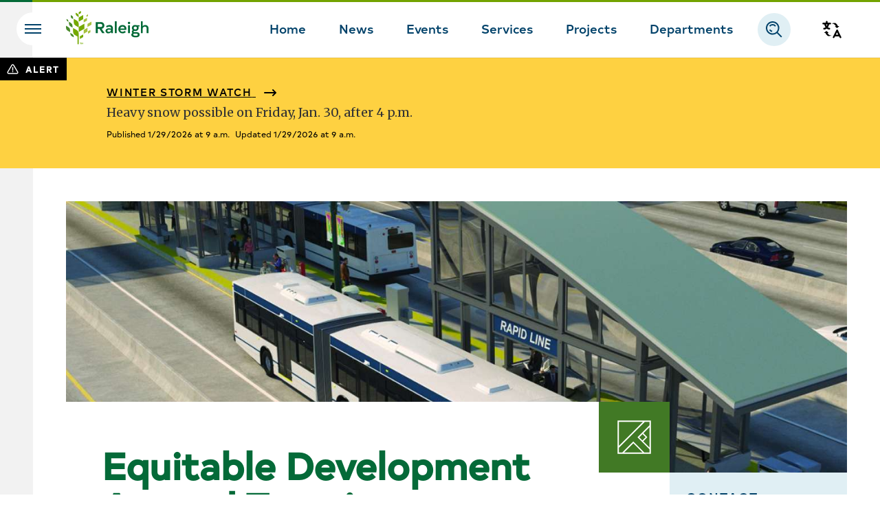

--- FILE ---
content_type: text/html; charset=UTF-8
request_url: https://raleighnc.gov/equitable-transit-development
body_size: 30361
content:

<!DOCTYPE html>
<html lang="en" dir="ltr" prefix="og: https://ogp.me/ns#">
  <head>
    <meta charset="utf-8" />
<meta name="keywords" content="Project" />
<link rel="canonical" href="https://raleighnc.gov/equitable-transit-development" />
<meta property="og:type" content="Project" />
<meta property="og:title" content="Equitable Development Around Transit" />
<meta property="og:image" content="https://raleighnc.govRaleigh BRT Rendering" />
<meta property="og:updated_time" content="Mon, 04/28/2025 - 08:20" />
<meta property="article:author" content="Aaron.Sheppard@raleighnc.gov" />
<meta property="article:modified_time" content="Mon, 04/28/2025 - 08:20" />
<meta name="core service" content="Planning" />
<meta name="core service" content="Permits" />
<meta name="department" content="Planning and Development" />
<meta name="division" content="Planning" />
<meta name="Generator" content="Drupal 11 (https://www.drupal.org)" />
<meta name="MobileOptimized" content="width" />
<meta name="HandheldFriendly" content="true" />
<meta name="viewport" content="width=device-width, initial-scale=1.0" />
<style type="text/css">body .cludo-assistant {
    right: 20px;
    bottom: 20px;    
}

body .cludo-assistant-container__body {
margin-bottom: 0;
}

body .cludo-assistant-container .assistant-chat-form__input-container {
    padding: 0 !important;
}

body .cludo-assistant-container textarea {
    border: 0 !important;
    font-size: 12px !important;
    height: auto !important;
/*
     line-height: 34px !important;
*/
    padding: 14px 14px !important;
}

body .cludo-assistant-container textarea:focus {
    box-shadow: none !important;
}

body .cludo-assistant-container textarea:active {
    padding: 14px 14px !important;
}

.assistant-suggested-pages-region {
    max-width: 275px !important;
}

.cludo-assistant-override ul {
    margin-top: .5rem !important;
}

.cludo-assistant-override ul li {
    font-size: 12px;
}

.cludo-assistant-override p {
    font-size: 12px;
    margin-top: .5rem !important;
}

.cludo-assistant-override p:first-of-type {
    margin-top: 0 !important;
}

#scroll-to-top {
    bottom: 13px !important;
    right: 160px !important;
}

@media (max-width: 450px) {
    body .cludo-assistant .assistant-suggested-pages-region {
        display: none;
    }
}</style>
<link rel="alternate" hreflang="en" href="https://raleighnc.gov/equitable-transit-development" />
<link rel="icon" href="/sites/default/files/cor_favicon.ico" type="image/vnd.microsoft.icon" />
<link rel="search" type="application/opensearchdescription+xml" href="/openSearch.xml" title="Raleigh NC" />

    <title>Equitable Development Around Transit | Raleighnc.gov</title>
    <style id="critical-css">.hidden{display:none}.visually-hidden{position:absolute!important;overflow:hidden;clip:rect(1px,1px,1px,1px);width:1px;height:1px;word-wrap:normal}.blazy,.blazy *,.blazy ::after,.blazy ::before{box-sizing:border-box}.b-lazy{display:block;max-width:100%;height:auto;min-height:1px}html:not(.js) .b-lazy[data-src]{display:none}.media--blazy{position:relative}.blazy .media{display:block}.media--ratio .media__element{position:absolute;z-index:0;top:0;right:0;bottom:0;left:0;width:100%;height:100%;min-height:1px;object-fit:cover}.field[data-blazy]{min-width:50%}.blazy .media--blazy img.media__element{margin:0}.is-b-loading{-webkit-backface-visibility:hidden;backface-visibility:hidden;position:relative;min-height:30px}.is-b-loading::before{position:absolute;z-index:-1;top:50%;left:50%;display:none;width:30px;max-width:30px;height:30px;margin-top:-15px;margin-left:-15px;content:"";background:#2eaae0;font-size:0}.media.media--ratio{position:relative;display:block;overflow:hidden;width:100%;max-width:100%;height:0;min-height:1px}.menu{font-family:"Typold W05",sans-serif;list-style:none}.site__header .menu--main{display:-webkit-box;display:flex;-webkit-box-pack:end;justify-content:flex-end;margin:0;padding:0 0 4px}.site__header .menu--main .menu__link{color:#01426a;display:block;font-size:1rem;font-weight:500;line-height:48px;position:relative;text-decoration:none}.site__header .menu--main .menu__link:after{background-color:#a9c23f;bottom:0;content:"";display:block;height:6px;left:0;right:0;position:absolute;-webkit-transform:scaleY(0);-ms-transform:scaleY(0);transform:scaleY(0);-webkit-transform-origin:50% 100%;-ms-transform-origin:50% 100%;transform-origin:50% 100%}@media (min-width:48em){.site__header .menu--main .menu__item{margin-right:2.66667rem}.site__header .menu--main .menu__item:last-child{margin-right:0}.site__header .menu--main .menu__link{font-size:1rem}}@media (min-width:87.5em){.site__header .menu--main{padding:0 0 8px}.site__header .menu--main .menu__item{margin-right:2.66667rem}.site__header .menu--main .menu__item:last-child{margin-right:2.33333rem}.site__header .menu--main .menu__link{font-size:1.33333rem}.c-dialog__translation-list{-webkit-columns:2;-moz-columns:2;columns:2}}.site__drawer .menu--main{margin:0;padding:0}.site__drawer .menu--main .menu__item:not(:first-child){margin-top:1px}.site__drawer .menu--main .menu__link{background-color:#fff;border-left:0 solid #a9c23f;color:#01426a;display:block;font-size:1.33333rem;font-weight:500;line-height:1;padding:.83333rem;position:relative;text-decoration:none;z-index:1}.menu--secondary[data-depth="0"]{margin:0;padding:0 .83333rem}.menu--secondary[data-depth="0"]>.menu__item.menu__item--expanded{border-bottom:1px solid #01426a;padding-bottom:1.66667rem}.menu--secondary[data-depth="0"]>.menu__item>.menu__link{color:#417925;display:block;font-size:1rem;font-weight:500;letter-spacing:.11111em;line-height:1;position:relative;text-decoration:none;text-transform:uppercase;z-index:1}.menu--secondary[data-depth="1"]{margin:1.11111rem 0 0;padding:0}.menu--secondary[data-depth="1"] .menu__item:not(:first-child){margin-top:.83333rem}.menu--secondary[data-depth="1"] .menu__link{color:#01426a;display:block;font-size:.88889rem;font-weight:500;line-height:1.333;position:relative;text-decoration:none;z-index:1}.c-service-icon{height:100%;padding-top:100%;position:relative;width:100%}.c-service-icon__inner{-webkit-box-align:center;align-items:center;display:-webkit-box;display:flex;height:100%;-webkit-box-pack:center;justify-content:center;left:0;position:absolute;top:0;width:100%}.c-service-icon__icon{display:block;height:100%;margin:auto;width:100%}.c-project-teaser__image img{width:100%}.c-page-header{position:relative}.c-page-header:not(:last-child){margin-bottom:1.66667rem}.page-node-type-project .c-page-header{background:#fff;padding-top:6.66667%}.c-page-header__icon{-webkit-box-align:center;align-items:center;display:-webkit-box;display:flex;-webkit-box-pack:center;justify-content:center;margin-bottom:.83333rem;margin-left:.83333rem;width:5rem;position:relative}@media (min-width:48em){.c-page-header__icon{margin-left:6.66667%}}@media (min-width:62em){.c-page-header:not(:last-child){margin-bottom:2.22222rem}.c-page-header__icon{left:100%;margin:0;position:absolute;right:0;top:0;width:13.33333%;z-index:1}}.c-page-header__title{font-size:1.88889rem;line-height:1.1;color:#046a38;font-family:"Typold W05",sans-serif;margin-bottom:.83333rem}@media (min-width:62em){.c-page-header__title{margin-bottom:0}}.c-page-header__title:first-child{margin-top:0}.c-page-header__title>span{display:block;margin-top:.55556rem}.c-page-header__dateline{margin-top:1.66667rem}.c-page-header__subtitle:not(:first-child){font-size:1.11111rem;line-height:1.1;color:#417925;font-family:"Typold W05",sans-serif;margin-top:1rem}@media (min-width:37.5em){.c-page-header__title{font-size:3rem}.c-page-header__subtitle:not(:first-child){font-size:1.33333rem}.c-section-header--secondary .c-section-header__heading{font-size:1rem}}.c-section-header__heading{line-height:1.333;-webkit-box-flex:0;flex:none;font-family:"Typold W05",sans-serif;margin:0}@media (max-width:47.9375em){.c-section-header__heading{margin-bottom:.33333rem}.site__header.site__header{padding-right:.66667rem}}.c-section-header__separator{display:none;visibility:hidden}@media (min-width:48em){.c-section-header__separator{background-color:#ccc;-webkit-box-flex:1;flex-grow:1;height:1px;margin:0 2.5rem 0 3.33333rem}}.c-section-header__separator--full{margin-right:0}.c-section-header--secondary{margin-bottom:3.33333rem}.c-section-header--secondary .c-section-header__heading{font-size:1rem;color:#01426a;font-weight:500;letter-spacing:.11111em;padding-bottom:1rem;position:relative;text-transform:uppercase}.c-section-header--secondary .c-section-header__heading:after{background-color:#01426a;bottom:0;content:"";height:2px;left:0;position:absolute;width:3.33333rem}.c-section-header--secondary .c-section-header__separator{display:none}.c-intro{margin-top:2.66667rem}.c-intro p:not([class]){font-size:1rem;line-height:1.71429}.c-dateline{font-size:.83333rem;line-height:1.71429;color:#333;font-family:"Typold W05",sans-serif;font-weight:500;margin:0;position:relative;display:-webkit-box;display:flex;-webkit-box-orient:vertical;-webkit-box-direction:normal;flex-direction:column}@media (min-width:37.5em){.c-intro p:not([class]){font-size:1.16667rem}.c-dateline{font-size:.83333rem}.c-page-info{font-size:.77778rem}}@media (min-width:31.25em){.c-dateline{-webkit-box-orient:horizontal;-webkit-box-direction:normal;flex-direction:row}}.c-dateline--ruled{padding-bottom:.66667em}.c-dateline--ruled::after{background-color:#666;bottom:0;content:"";height:2px;left:0;position:absolute;width:3.33333rem}.c-dateline__text{font-weight:400}.c-project-masthead{overflow:hidden;padding-bottom:34.78261%;position:relative}.c-project-masthead+.o-layout-section:not(:first-child){margin-top:0}@media (min-width:62em){.c-project-masthead{margin-bottom:-9.09091%}}.c-project-masthead__image .media__image{position:absolute;left:0;top:0;height:100%;width:100%}.c-project-masthead__image img{-o-object-fit:cover;object-fit:cover;-o-object-position:50% 50%;object-position:50% 50%;height:100%;width:100%}.c-page-info{font-size:.77778rem;line-height:1.71429}.c-page-info .icon{display:block;margin-bottom:1rem}.c-page-info .icon svg{display:block}.c-page-info p{font-size:.77778rem;line-height:1.71429;margin:0;word-break:break-word}@media (min-width:37.5em){.c-page-info p{font-size:.77778rem}}.c-page-info p:not(:first-child){margin-top:1rem}.c-page-info p a{word-break:break-word}.c-footer__translation{display:-webkit-box;display:flex;position:fixed;top:0;left:0;bottom:0;right:0;z-index:2}.c-footer__translation[aria-hidden=true]{display:none}.c-dialog__overlay{position:fixed;top:0;left:0;bottom:0;right:0;background-color:rgba(43,46,56,.9);-webkit-animation:.2s both fade-in;animation:.2s both fade-in}.c-dialog__translation-content{background-color:#01426a;margin:auto;z-index:2;-webkit-animation:.4s .2s both fade-in,.4s .2s both slide-up;animation:.4s .2s both fade-in,.4s .2s both slide-up;padding:2rem;border-radius:2px;overflow-y:scroll;overflow-x:scroll;top:20vh;bottom:20vh;position:fixed;left:25vw;right:25vw}.c-dialog__translation-content h2:not([class]):not(:first-child){margin-top:0;color:#fff;font-size:18px;text-transform:uppercase;font-weight:700}@media (max-width:37.5em){.c-dialog__translation-content{top:10vh;bottom:10vh;left:10vw;right:10vw}}.c-dialog__translation-list{list-style:none;padding-left:0;text-transform:uppercase;text-decoration:none;min-width:700px}.c-dialog__translation-list li{padding-bottom:1rem}.c-dialog__translation-list li a{text-decoration:none;font-family:"Typold W05",sans-serif;color:#fff}@media screen and (min-width:700px){.c-footer__translation{padding:2em}}@-webkit-keyframes fade-in{from{opacity:0}}@keyframes fade-in{from{opacity:0}}@-webkit-keyframes slide-up{from{-webkit-transform:translateY(10%);transform:translateY(10%)}}@keyframes slide-up{from{-webkit-transform:translateY(10%);transform:translateY(10%)}}.c-dialog__close{position:absolute;top:.5em;right:.5em;border:0;padding:0;background-color:transparent;font-weight:700;font-size:1.25em;width:1.2em;height:1.2em;text-align:center}:root{--size-header-height:78px;--size-header-border:2px;--size-toolbar-height:0px}body{padding-top:84px!important}body .dialog-off-canvas-main-canvas{margin-top:var(--size-toolbar-height,0)}.site__header{background-color:#fff;-webkit-box-shadow:0 2px 0 rgba(0,0,0,.05);box-shadow:0 2px 0 rgba(0,0,0,.05);display:-webkit-box;display:flex;flex-wrap:wrap;min-height:4.61111rem;-webkit-box-pack:justify;justify-content:space-between;padding:calc(12px + var(--size-header-border)) 0 12px;position:fixed;top:0;left:0;width:100%;z-index:600}.site__header>*{min-height:2.55556rem}.site__header:before{content:"";background-color:#72a300;height:var(--size-header-border);left:0;top:0;position:absolute;width:100%}@media (min-width:48em){:root{--size-header-height:80px;--size-header-border:3px}.site__header{padding-bottom:12px;padding-top:15px}}@media (min-width:62em){:root{--size-header-height:81px}.site__header{flex-wrap:nowrap}}.site__header .drawer-block{display:none}@media (min-width:48em){.site__header .drawer-block{display:block;position:absolute;width:2.61111rem;top:0;bottom:0;left:0;background:#f2f2f2;z-index:12}.site__header .drawer-block:before{content:"";background-color:#046a38;height:var(--size-header-border);left:0;top:0;position:absolute;width:100%}}@media (min-width:87.5em){:root{--size-header-height:81px;--size-header-border:6px}.site__header .drawer-block{width:3.33333rem}}.c-header__grid{display:grid;grid-template-columns:auto 1fr 46px;grid-template-rows:auto auto;grid-template-areas:"logo search-button translation" "search search search";gap:0 20px;-webkit-box-pack:end;justify-content:end;align-content:center;-webkit-box-align:center;align-items:center;width:100%}.c-header__grid>*{position:static!important}.c-header__logo{grid-area:logo;justify-self:start}.c-header__search-button{grid-area:search-button;justify-self:end}.c-header__search-container{grid-area:search;justify-self:stretch}.c-header__search-translation{grid-area:translation}.c-header__menu-main{display:none}.region--drawer-mobile{margin-bottom:1.66667rem}@media (min-width:62em){.c-header__grid{grid-template-columns:auto 1fr auto 46px;grid-template-rows:auto;grid-template-areas:"logo menu search-button translation"}.c-header__menu-main{grid-area:menu;display:block;justify-self:end}.region--drawer-mobile{display:none}.c-header__search-container{grid-area:menu}}@media (min-width:71em){.c-header__grid{gap:36px}}.c-header__logo{-webkit-box-align:center;align-items:center;display:-webkit-box;display:flex;-webkit-box-pack:start;justify-content:flex-start;padding:0;width:6.44444rem;margin-left:2rem}.c-header__logo .logo{width:6.44444rem}.c-header__logo a,.c-header__logo img{display:initial}@media (min-width:48em){.c-header__logo{margin-left:2.66667rem}}.c-header__search-button{background:url("data:image/svg+xml,%3Csvg%20xmlns%3D%22http%3A%2F%2Fwww.w3.org%2F2000%2Fsvg%22%20width%3D%2224%22%20height%3D%2224%22%20viewBox%3D%220%200%2024%2024%22%3E%3Cpath%20fill%3D%22%2301426A%22%20d%3D%22M23.5%2C22.1154923%20L22.1154923%2C23.5%20L15.9857433%2C17.370251%20C14.298083%2C18.7513086%2012.1407789%2C19.5798958%209.78994789%2C19.5798958%20C4.38310897%2C19.5798958%202.50466314e-13%2C15.1967868%202.50466314e-13%2C9.78994789%20C2.50466314e-13%2C4.38310897%204.38310897%2C1.42108547e-14%209.78994789%2C1.42108547e-14%20C15.1967868%2C1.42108547e-14%2019.5798958%2C4.38310897%2019.5798958%2C9.78994789%20C19.5798958%2C12.1407789%2018.7513086%2C14.298083%2017.370251%2C15.9857433%20L23.5%2C22.1154923%20Z%20M9.78994789%2C17.6219062%20C14.115419%2C17.6219062%2017.6219062%2C14.115419%2017.6219062%2C9.78994789%20C17.6219062%2C5.46447676%2014.115419%2C1.95798958%209.78994789%2C1.95798958%20C5.46447676%2C1.95798958%201.95798958%2C5.46447676%201.95798958%2C9.78994789%20C1.95798958%2C14.115419%205.46447676%2C17.6219062%209.78994789%2C17.6219062%20Z%20M9.23484038%2C13.6670098%20L8.96037245%2C15.6056667%20C7.20155589%2C15.3566599%205.65995204%2C14.3217519%204.75290697%2C12.8132555%20L6.43091284%2C11.8042859%20C7.03628074%2C12.8110665%208.06447673%2C13.501314%209.23484038%2C13.6670098%20Z%20M6.46915461%2C7.71333373%20L4.81026647%2C6.67323118%20C5.87703152%2C4.97181827%207.74349996%2C3.91597916%209.78994789%2C3.91597916%20C11.8363958%2C3.91597916%2013.7028643%2C4.97181827%2014.7696293%2C6.67323118%20L13.1107412%2C7.71333373%20C12.3984272%2C6.57724462%2011.1552054%2C5.87396874%209.78994789%2C5.87396874%20C8.4246904%2C5.87396874%207.18146857%2C6.57724462%206.46915461%2C7.71333373%20Z%22%20%2F%3E%3C%2Fsvg%3E") center center no-repeat #e0eff4;border:0;border-radius:50%;height:48px;padding:.6777rem;vertical-align:middle;color:#01426a;width:48px}@media (min-width:87.5em){.c-header__search-button{padding-bottom:0}}.c-header__search-button span{position:absolute;left:.05556rem;top:2.5rem;font-size:.6rem;letter-spacing:normal}.c-header__search-container{-webkit-box-align:center;align-items:center;display:-webkit-box;display:flex;-webkit-box-flex:1;flex-grow:1;flex-wrap:wrap;-webkit-box-pack:stretch;justify-content:stretch;opacity:1;padding:.33333rem 0;width:100%}@media (max-width:47.9375em){.c-header__search-container{padding-top:.77778rem;padding-right:1rem}}@media (min-width:62em){.c-header__search-container{padding:0}.c-header__search-container input{font-size:.77778rem!important;padding:.66667rem 1rem!important}}.search-hidden .c-header__search-container{opacity:0}.search-hidden .c-header__search-container>*{clip:rect(1px,1px,1px,1px);overflow:hidden;position:absolute;opacity:0}.c-translation__container .c-translation__button{background:url("data:image/svg+xml,%3Csvg%20xmlns%3D%22http%3A%2F%2Fwww.w3.org%2F2000%2Fsvg%22%20viewBox%3D%220%200%2024%2024%22%20style%3D%22enable-background%3Anew%200%200%2024%2024%22%20xml%3Aspace%3D%22preserve%22%3E%3Cpath%20d%3D%22M16.6%2018h2.8L18%2015.2%2016.6%2018zm6.3%202.6c.2.5%200%201.1-.4%201.3-.2.1-.3.1-.5.1-.4%200-.7-.2-.9-.6l-.7-1.4h-4.8l-.7%201.4c-.2.5-.8.7-1.3.4s-.7-.8-.4-1.3l4-8c.3-.7%201.5-.7%201.8%200-.1.1%203.9%208.1%203.9%208.1zM6%207.9c.3-.6.6-1.2.8-1.9H5.2c.2.7.5%201.3.8%201.9zM10%204c.6%200%201%20.4%201%201s-.4%201-1%201H8.8C8.5%207.3%208%208.5%207.4%209.4c.5.4%201%20.6%201.6.6.6%200%201%20.4%201%201s-.4%201-1%201c-1.1%200-2.1-.4-3-1.1-.9.7-1.9%201.1-3%201.1-.6%200-1-.4-1-1s.4-1%201-1%201.1-.2%201.6-.6C4%208.5%203.5%207.3%203.2%206H2c-.6%200-1-.4-1-1s.4-1%201-1h3V3c0-.6.4-1%201-1s1%20.4%201%201v1h3zM19.3%208c-.2%200-.4-.1-.4-.3%200%200-1.2-2.6-2.7-3.2-1.5-.6-4%20.4-4%20.4-.2.1-.2.2%200%20.2%200%200%201.1%200%201.8.3%201.3.5%202.5%202.4%202.5%202.4.1.1%200%20.3-.1.3h-.8c-.2%200-.2.1-.1.2l2.2%201.9c.1.1.3.1.5%200l2.2-1.9c0-.2-.1-.3-.2-.3h-.9zM4.2%2015.9c.2%200%20.4.1.4.3%200%200%201.2%202.6%202.7%203.2%201.5.6%204-.4%204-.4.2-.1.1-.1%200-.1%200%200-1.1%200-1.8-.3-1.3-.5-2.5-2.4-2.5-2.4-.1-.1%200-.3.1-.3H8c.2%200%20.2-.1.1-.2l-2.2-1.9c-.1-.1-.3-.1-.5%200l-2.2%201.9c-.1.1-.1.2.1.2h.9z%22%2F%3E%3C%2Fsvg%3E");border:0;border-radius:50%;height:48px;padding:.6777rem;vertical-align:middle;color:#01426a;width:48px;background-repeat:no-repeat;background-size:1.66667rem;background-position:center}.nav-trigger{text-indent:-999rem;-webkit-box-align:center;align-items:center;background-color:#fff;border-radius:50%;border:0;display:-webkit-box;display:flex;height:2.33333rem;-webkit-box-pack:center;justify-content:center;left:.33333rem;margin:auto;padding:0;position:fixed;top:calc(var(--size-toolbar-height) + ((var(--size-header-border) + var(--size-header-height))/ 2));-webkit-transform:translateY(-50%);-ms-transform:translateY(-50%);transform:translateY(-50%);width:2.33333rem;z-index:999}.nav-trigger span{color:#01426a}.nav-trigger__icon--expand{left:.5rem;opacity:1;position:absolute;top:.77778rem;-webkit-transform:rotate(0) scale(1);-ms-transform:rotate(0) scale(1);transform:rotate(0) scale(1)}.nav-trigger__icon--collapse{left:.61111rem;margin-left:em(2px);opacity:0;top:.66667rem;position:absolute;-webkit-transform:rotate(-90deg) scale(0);-ms-transform:rotate(-90deg) scale(0);transform:rotate(-90deg) scale(0)}.site__drawer,.site__header{margin-top:var(--size-toolbar-height)}.site{display:-webkit-box;display:flex;-webkit-box-orient:vertical;-webkit-box-direction:normal;flex-direction:column;-webkit-box-pack:justify;justify-content:space-between;min-height:calc(100vh - 71px);overflow-x:hidden;position:relative}.site__drawer{background:#e0eff4;background:#f2f2f2;bottom:0;overflow:hidden;padding-bottom:3.33333rem;padding-top:var(--size-header-height);position:fixed;right:100%;top:0;width:calc(100vw - 2.5rem);z-index:10}.site__drawer .region{visibility:hidden}.site__drawer:before{content:"";background-color:#046a38;height:var(--size-header-border);left:0;top:0;position:absolute;width:100%}.site__content{position:relative;z-index:1}@media (min-width:48em){.site__header{position:fixed;top:0;left:0;right:0;z-index:12}.site__header>*{min-height:none}.c-header__logo{margin-left:0;width:6.66667rem}.c-header__logo .logo{width:6.66667rem}.site__drawer{margin-right:-2.66667rem;width:23.33333rem}.nav-trigger{position:fixed;height:2.66667rem;left:1.33333rem;width:2.66667rem}.nav-trigger__icon--expand{left:.66667rem;top:.94444rem}.nav-trigger__icon--collapse{left:.77778rem;top:.83333rem}}@media (min-width:87.5em){.c-header__search-container input{font-size:.77778rem!important;padding:1rem!important}.c-translation__container .c-translation__button{padding-bottom:0}.c-header__logo{width:6.66667rem}.c-header__logo .logo{width:6.66667rem}.site__drawer{margin-right:-3.33333rem;width:23.33333rem;padding-top:72px}.site__drawer:before{height:6px}.nav-trigger{height:2.33333rem;left:2.16667rem;width:2.33333rem}.nav-trigger__icon--expand{left:.5rem;top:.77778rem}.nav-trigger__icon--collapse{left:.61111rem;top:.66667rem}}:root{--cor-black:#000;--cor-black-midnight:#000;--cor-black-midnight-80:#333;--cor-black-midnight-60:#666;--cor-black-midnight-40:#999;--cor-black-midnight-20:#ccc;--cor-black-midnight-10:#e6e6e6;--cor-black-midnight-05:#F2F2F2;--cor-white:#fff;--cor-red-foundational:#CA3604;--cor-green-light:#A9C23F;--cor-green-medium:#72A300;--cor-green-mediumdark:#4C8C2B;--cor-green-dark:#417925;--cor-green-forest:#046A38;--cor-green-forest-60:#73A382;--cor-blue-twilight:#01426A;--cor-blue-sky:#E0EFF4;--cor-blue-computer:#008099;--cor-blue-deep:#00416b}html{font-family:sans-serif;-ms-text-size-adjust:100%;-webkit-text-size-adjust:100%}body{margin:0}article,figure,header,main,nav{display:block}a{background:0 0}strong{font-weight:700}img{border:0}svg:not(:root){overflow:hidden}button,input{color:inherit;font:inherit;margin:0}button{overflow:visible}button{text-transform:none}button{-webkit-appearance:button}button::-moz-focus-inner,input::-moz-focus-inner{border:0;padding:0}input{line-height:normal}input[type=search]{-webkit-appearance:textfield;-webkit-box-sizing:content-box;box-sizing:content-box}input[type=search]::-webkit-search-cancel-button,input[type=search]::-webkit-search-decoration{-webkit-appearance:none}*{-webkit-box-sizing:border-box;box-sizing:border-box}html{font-size:112.5%;scroll-padding-top:calc(var(--drupal-displace-offset-top,0px) + var(--header-height,90px) + 2rem)!important}:root{--color-text:#333;--color-accent:#008099;--color-neutral:#999;--border-color:#ccc;--heading-color:#046A38;--heading-color-secondary:#72A300;--heading-color-tertiary:#01426A;--link-color-text:#008099;--link-color-text-hover:#008099}body{font-size:1rem;background-color:#fff;color:var(--color-text);font-family:Merriweather,serif}@media (min-width:37.5em){body{font-size:1rem}}h1{font-size:1.88889rem;line-height:1.333;color:var(--heading-color);font-family:"Typold W05",sans-serif;margin:1em 0}@media (min-width:37.5em){h1{font-size:3rem}}h2{font-size:1.33333rem;line-height:1.333;color:var(--heading-color-secondary);font-family:"Typold W05",sans-serif;font-weight:500;margin:1em 0}@media (min-width:37.5em){h2{font-size:1.66667rem}}h3{font-size:1.11111rem;line-height:1.333;color:var(--heading-color-secondary);font-family:"Typold W05",sans-serif;font-weight:500;margin:1em 0}@media (min-width:37.5em){h3{font-size:1.33333rem}p{font-size:1rem}}a{color:var(--link-color-text)}a:not([class]){color:var(--link-color-text)}strong{font-family:700}p{font-size:1rem;line-height:2;margin:0}img{display:block;height:auto;max-width:100%}figure{margin:0}figure img{display:block}ul{margin:1em 0}ul{padding-left:1.66667rem}input{font-size:.88889rem;background-color:#fff;border:1px solid #999;border-top-color:#333;border-radius:0;max-width:100%;padding:.5rem .66667rem}@media (min-width:37.5em){input{font-size:.77778rem}input{padding:.66667rem 1rem}button{font-size:.83333rem}}input::-webkit-datetime-edit{height:1.285714286em}input[type=search]{-webkit-appearance:none}button{background-color:#417925;border:1px solid #417925;color:#fff;font-size:.83333rem;font-family:"Typold W05",sans-serif;font-weight:500;letter-spacing:.1em;line-height:1rem;padding:.5rem .66667rem}@media (min-width:37.5em){button{padding:.66667rem 1rem}}:active{outline:0}p:not([class]){margin:0}p:not([class]):not(:first-child){margin-top:1.66667rem}h2:not([class]),h3:not([class]){margin:0}h2:not([class]):not(:first-child){margin-top:3.33333rem}.paragraph{margin:0}#main-content-skip-link{position:fixed!important;top:0;width:100%;z-index:999}#scroll-to-top{bottom:0;-webkit-box-shadow:0 0 10px rgba(0,0,0,.2);box-shadow:0 0 10px rgba(0,0,0,.2);display:none;height:3.33333rem;outline:0;padding:0;position:fixed;right:0;width:3.33333rem;z-index:20}#scroll-to-top svg{height:1rem;left:.77778rem;position:absolute;width:1.66667rem;top:1.11111rem}.print-only{display:none}.o-layout-constrained{margin-left:auto;margin-right:auto;max-width:1620px;width:100%}.o-layout-inset--tight{padding:1.33333rem}.o-layout-h-inset,.o-layout-h-inset--asym{--space-offset-left:1.66667rem;--space-offset-right:1.66667rem;padding-left:1.66667rem;padding-right:1.66667rem}.o-layout-v-inset--top{padding-top:1.66667rem}.o-layout-sidebar-after{display:-webkit-box;display:flex;flex-wrap:wrap;-webkit-box-pack:justify;justify-content:space-between}.o-layout-sidebar-after .o-layout-sidebar-after__primary{-webkit-box-flex:0;flex:none;width:100%}.o-layout-sidebar-after .o-layout-sidebar-after__secondary{-webkit-box-flex:0;flex:none;margin-top:3.33333rem;width:100%}.o-layout-section:not(:first-child){margin-top:30px}.o-layout-section:not(:last-child){margin-bottom:30px}@media (min-width:48em){.o-layout-inset--tight{padding:1.33333rem}.o-layout-h-inset{--space-offset-left:2.66667rem;--space-offset-right:2.66667rem;padding-left:2.66667rem;padding-right:2.66667rem}.o-layout-h-inset--asym{--space-offset-left:5.33333rem;--space-offset-right:2.66667rem;padding-left:5.33333rem;padding-right:2.66667rem}.o-layout-v-inset--top{padding-top:2.66667rem}.o-layout-h-offset-content{margin-left:6.66667%;margin-right:6.66667%}.o-layout-section:not(:first-child){margin-top:3.33333rem}.o-layout-section:not(:last-child){margin-bottom:3.33333rem}}@media (min-width:62em){input{padding:1rem 1.33333rem}button{padding:1rem 2rem}#scroll-to-top{bottom:1.11111rem;right:1.11111rem}.o-layout-sidebar-after .o-layout-sidebar-after__primary{margin-right:9.09091%;width:68.18182%}.o-layout-sidebar-after .o-layout-sidebar-after__secondary{padding-top:9.09091%;width:22.72727%;margin-top:0}}@media (min-width:87.5em){.o-layout-inset--tight{padding:1.66667rem}.o-layout-h-inset{--space-offset-left:3.33333rem;--space-offset-right:3.33333rem;padding-left:3.33333rem;padding-right:3.33333rem}.o-layout-h-inset--asym{--space-offset-left:6.66667rem;--space-offset-right:6.66667rem;padding-left:6.66667rem;padding-right:6.66667rem}.o-layout-v-inset--top{padding-top:3.33333rem}.o-layout-h-offset-content{margin-left:6.66667%;margin-right:6.66667%}.o-layout-section:not(:first-child){margin-top:6.66667rem}.o-layout-section:not(:last-child){margin-bottom:6.66667rem}}.media__image img{display:block;margin-left:auto;margin-right:auto}.paragraph--type--stories-image[data-align=center] img{width:100%}[class*=t-]{color:var(--color-text)}.t-green{--color-text:#fff;--color-accent:#A9C23F;--color-neutral:rgba(169, 194, 63, 0.6);--border-color:rgba(169, 194, 63, 0.6);--heading-color:#fff;--heading-color-secondary:rgba(255, 255, 255, 0.8);--heading-color-tertiary:rgba(255, 255, 255, 0.6);--link-color-text:#fff;--link-color-text-hover:#fff;background-color:#417925}.t-sky{--color-text:#333;--color-accent:#008099;--color-neutral:#999;--border-color:#ccc;--heading-color:#046A38;--heading-color-secondary:#01426A;--heading-color-tertiary:#01426A;--link-color-text:#01426A;--link-color-text-hover:#01426A;background-color:#e0eff4}.t-sky .icon path{fill:var(--color-accent)}#cludo-search-form{position:relative;display:flex;flex-wrap:nowrap;width:100%}#cludo-search-form #search-button,#search-button{flex:none;padding:.66667rem 2rem!important;width:auto}#cludo-search-form input{width:100%;flex:auto}@media (max-width:512px){#cludo-search-form #search-button,#search-button{padding:.66667rem .5rem!important}}</style>
<link rel="stylesheet" media="print" href="/core/themes/stable9/css/core/components/progress.module.css?t9lmhd" data-onload-media="all" onload="this.onload=null;this.media=this.dataset.onloadMedia" />
<noscript><link rel="stylesheet" media="all" href="/core/themes/stable9/css/core/components/progress.module.css?t9lmhd" />
</noscript><link rel="stylesheet" media="print" href="/core/themes/stable9/css/core/components/ajax-progress.module.css?t9lmhd" data-onload-media="all" onload="this.onload=null;this.media=this.dataset.onloadMedia" />
<noscript><link rel="stylesheet" media="all" href="/core/themes/stable9/css/core/components/ajax-progress.module.css?t9lmhd" />
</noscript><link rel="stylesheet" media="print" href="/core/themes/stable9/css/system/components/align.module.css?t9lmhd" data-onload-media="all" onload="this.onload=null;this.media=this.dataset.onloadMedia" />
<noscript><link rel="stylesheet" media="all" href="/core/themes/stable9/css/system/components/align.module.css?t9lmhd" />
</noscript><link rel="stylesheet" media="print" href="/core/themes/stable9/css/system/components/container-inline.module.css?t9lmhd" data-onload-media="all" onload="this.onload=null;this.media=this.dataset.onloadMedia" />
<noscript><link rel="stylesheet" media="all" href="/core/themes/stable9/css/system/components/container-inline.module.css?t9lmhd" />
</noscript><link rel="stylesheet" media="print" href="/core/themes/stable9/css/system/components/clearfix.module.css?t9lmhd" data-onload-media="all" onload="this.onload=null;this.media=this.dataset.onloadMedia" />
<noscript><link rel="stylesheet" media="all" href="/core/themes/stable9/css/system/components/clearfix.module.css?t9lmhd" />
</noscript><link rel="stylesheet" media="print" href="/core/themes/stable9/css/system/components/hidden.module.css?t9lmhd" data-onload-media="all" onload="this.onload=null;this.media=this.dataset.onloadMedia" />
<noscript><link rel="stylesheet" media="all" href="/core/themes/stable9/css/system/components/hidden.module.css?t9lmhd" />
</noscript><link rel="stylesheet" media="print" href="/core/themes/stable9/css/system/components/js.module.css?t9lmhd" data-onload-media="all" onload="this.onload=null;this.media=this.dataset.onloadMedia" />
<noscript><link rel="stylesheet" media="all" href="/core/themes/stable9/css/system/components/js.module.css?t9lmhd" />
</noscript><link rel="stylesheet" media="print" href="/modules/contrib/blazy/css/blazy.css?t9lmhd" data-onload-media="all" onload="this.onload=null;this.media=this.dataset.onloadMedia" />
<noscript><link rel="stylesheet" media="all" href="/modules/contrib/blazy/css/blazy.css?t9lmhd" />
</noscript><link rel="stylesheet" media="print" href="/modules/contrib/blazy/css/components/blazy.loading.css?t9lmhd" data-onload-media="all" onload="this.onload=null;this.media=this.dataset.onloadMedia" />
<noscript><link rel="stylesheet" media="all" href="/modules/contrib/blazy/css/components/blazy.loading.css?t9lmhd" />
</noscript><link rel="stylesheet" media="print" href="/modules/contrib/blazy/css/components/blazy.ratio.css?t9lmhd" data-onload-media="all" onload="this.onload=null;this.media=this.dataset.onloadMedia" />
<noscript><link rel="stylesheet" media="all" href="/modules/contrib/blazy/css/components/blazy.ratio.css?t9lmhd" />
</noscript><link rel="stylesheet" media="print" href="/core/themes/stable9/css/views/views.module.css?t9lmhd" data-onload-media="all" onload="this.onload=null;this.media=this.dataset.onloadMedia" />
<noscript><link rel="stylesheet" media="all" href="/core/themes/stable9/css/views/views.module.css?t9lmhd" />
</noscript><link rel="stylesheet" media="print" href="/modules/contrib/extlink/css/extlink.css?t9lmhd" data-onload-media="all" onload="this.onload=null;this.media=this.dataset.onloadMedia" />
<noscript><link rel="stylesheet" media="all" href="/modules/contrib/extlink/css/extlink.css?t9lmhd" />
</noscript><link rel="stylesheet" media="print" href="/modules/contrib/paragraphs/css/paragraphs.unpublished.css?t9lmhd" data-onload-media="all" onload="this.onload=null;this.media=this.dataset.onloadMedia" />
<noscript><link rel="stylesheet" media="all" href="/modules/contrib/paragraphs/css/paragraphs.unpublished.css?t9lmhd" />
</noscript><link rel="stylesheet" media="print" href="https://customer.cludo.com/css/templates/v2.1/essentials/cludo-search.min.css" defer data-onload-media="all" onload="this.onload=null;this.media=this.dataset.onloadMedia" />
<noscript><link rel="stylesheet" media="all" href="https://customer.cludo.com/css/templates/v2.1/essentials/cludo-search.min.css" defer />
</noscript><link rel="stylesheet" media="print" href="/modules/contrib/social_media_links/css/social_media_links.theme.css?t9lmhd" data-onload-media="all" onload="this.onload=null;this.media=this.dataset.onloadMedia" />
<noscript><link rel="stylesheet" media="all" href="/modules/contrib/social_media_links/css/social_media_links.theme.css?t9lmhd" />
</noscript><link rel="stylesheet" media="print" href="/themes/custom/cityofraleigh/build/components/alert-icon/alert-icon.component.css?t9lmhd" data-onload-media="all" onload="this.onload=null;this.media=this.dataset.onloadMedia" />
<noscript><link rel="stylesheet" media="all" href="/themes/custom/cityofraleigh/build/components/alert-icon/alert-icon.component.css?t9lmhd" />
</noscript><link rel="stylesheet" media="print" href="/themes/custom/cityofraleigh/build/components/block-link/block-link.component.css?t9lmhd" data-onload-media="all" onload="this.onload=null;this.media=this.dataset.onloadMedia" />
<noscript><link rel="stylesheet" media="all" href="/themes/custom/cityofraleigh/build/components/block-link/block-link.component.css?t9lmhd" />
</noscript><link rel="stylesheet" media="print" href="/themes/custom/cityofraleigh/build/components/climate-plan/climate-plan.component.css?t9lmhd" data-onload-media="all" onload="this.onload=null;this.media=this.dataset.onloadMedia" />
<noscript><link rel="stylesheet" media="all" href="/themes/custom/cityofraleigh/build/components/climate-plan/climate-plan.component.css?t9lmhd" />
</noscript><link rel="stylesheet" media="print" href="/themes/custom/cityofraleigh/build/components/dateline/dateline.component.css?t9lmhd" data-onload-media="all" onload="this.onload=null;this.media=this.dataset.onloadMedia" />
<noscript><link rel="stylesheet" media="all" href="/themes/custom/cityofraleigh/build/components/dateline/dateline.component.css?t9lmhd" />
</noscript><link rel="stylesheet" media="print" href="/themes/custom/cityofraleigh/build/components/details/details.component.css?t9lmhd" data-onload-media="all" onload="this.onload=null;this.media=this.dataset.onloadMedia" />
<noscript><link rel="stylesheet" media="all" href="/themes/custom/cityofraleigh/build/components/details/details.component.css?t9lmhd" />
</noscript><link rel="stylesheet" media="print" href="/themes/custom/cityofraleigh/build/components/footer/footer.component.css?t9lmhd" data-onload-media="all" onload="this.onload=null;this.media=this.dataset.onloadMedia" />
<noscript><link rel="stylesheet" media="all" href="/themes/custom/cityofraleigh/build/components/footer/footer.component.css?t9lmhd" />
</noscript><link rel="stylesheet" media="print" href="/themes/custom/cityofraleigh/build/components/frequently-called-numbers/frequently-called-numbers.component.css?t9lmhd" data-onload-media="all" onload="this.onload=null;this.media=this.dataset.onloadMedia" />
<noscript><link rel="stylesheet" media="all" href="/themes/custom/cityofraleigh/build/components/frequently-called-numbers/frequently-called-numbers.component.css?t9lmhd" />
</noscript><link rel="stylesheet" media="print" href="/themes/custom/cityofraleigh/build/components/header/header.component.css?t9lmhd" data-onload-media="all" onload="this.onload=null;this.media=this.dataset.onloadMedia" />
<noscript><link rel="stylesheet" media="all" href="/themes/custom/cityofraleigh/build/components/header/header.component.css?t9lmhd" />
</noscript><link rel="stylesheet" media="print" href="/themes/custom/cityofraleigh/build/components/intro/intro.component.css?t9lmhd" data-onload-media="all" onload="this.onload=null;this.media=this.dataset.onloadMedia" />
<noscript><link rel="stylesheet" media="all" href="/themes/custom/cityofraleigh/build/components/intro/intro.component.css?t9lmhd" />
</noscript><link rel="stylesheet" media="print" href="/themes/custom/cityofraleigh/build/components/list-link/list-link.component.css?t9lmhd" data-onload-media="all" onload="this.onload=null;this.media=this.dataset.onloadMedia" />
<noscript><link rel="stylesheet" media="all" href="/themes/custom/cityofraleigh/build/components/list-link/list-link.component.css?t9lmhd" />
</noscript><link rel="stylesheet" media="print" href="/themes/custom/cityofraleigh/build/components/menu/menu.component.css?t9lmhd" data-onload-media="all" onload="this.onload=null;this.media=this.dataset.onloadMedia" />
<noscript><link rel="stylesheet" media="all" href="/themes/custom/cityofraleigh/build/components/menu/menu.component.css?t9lmhd" />
</noscript><link rel="stylesheet" media="print" href="/themes/custom/cityofraleigh/build/components/page-header/page-header.component.css?t9lmhd" data-onload-media="all" onload="this.onload=null;this.media=this.dataset.onloadMedia" />
<noscript><link rel="stylesheet" media="all" href="/themes/custom/cityofraleigh/build/components/page-header/page-header.component.css?t9lmhd" />
</noscript><link rel="stylesheet" media="print" href="/themes/custom/cityofraleigh/build/components/page-info/page-info.component.css?t9lmhd" data-onload-media="all" onload="this.onload=null;this.media=this.dataset.onloadMedia" />
<noscript><link rel="stylesheet" media="all" href="/themes/custom/cityofraleigh/build/components/page-info/page-info.component.css?t9lmhd" />
</noscript><link rel="stylesheet" media="print" href="/themes/custom/cityofraleigh/build/components/project-masthead/project-masthead.component.css?t9lmhd" data-onload-media="all" onload="this.onload=null;this.media=this.dataset.onloadMedia" />
<noscript><link rel="stylesheet" media="all" href="/themes/custom/cityofraleigh/build/components/project-masthead/project-masthead.component.css?t9lmhd" />
</noscript><link rel="stylesheet" media="print" href="/themes/custom/cityofraleigh/build/components/project-teaser/project-teaser.component.css?t9lmhd" data-onload-media="all" onload="this.onload=null;this.media=this.dataset.onloadMedia" />
<noscript><link rel="stylesheet" media="all" href="/themes/custom/cityofraleigh/build/components/project-teaser/project-teaser.component.css?t9lmhd" />
</noscript><link rel="stylesheet" media="print" href="/themes/custom/cityofraleigh/build/components/section-header/section-header.component.css?t9lmhd" data-onload-media="all" onload="this.onload=null;this.media=this.dataset.onloadMedia" />
<noscript><link rel="stylesheet" media="all" href="/themes/custom/cityofraleigh/build/components/section-header/section-header.component.css?t9lmhd" />
</noscript><link rel="stylesheet" media="print" href="/themes/custom/cityofraleigh/build/components/service-icon/service-icon.component.css?t9lmhd" data-onload-media="all" onload="this.onload=null;this.media=this.dataset.onloadMedia" />
<noscript><link rel="stylesheet" media="all" href="/themes/custom/cityofraleigh/build/components/service-icon/service-icon.component.css?t9lmhd" />
</noscript><link rel="stylesheet" media="print" href="/themes/custom/cityofraleigh/build/components/site-alert/site-alert.component.css?t9lmhd" data-onload-media="all" onload="this.onload=null;this.media=this.dataset.onloadMedia" />
<noscript><link rel="stylesheet" media="all" href="/themes/custom/cityofraleigh/build/components/site-alert/site-alert.component.css?t9lmhd" />
</noscript><link rel="stylesheet" media="print" href="/themes/custom/cityofraleigh/build/components/social-share/social-share.component.css?t9lmhd" data-onload-media="all" onload="this.onload=null;this.media=this.dataset.onloadMedia" />
<noscript><link rel="stylesheet" media="all" href="/themes/custom/cityofraleigh/build/components/social-share/social-share.component.css?t9lmhd" />
</noscript><link rel="stylesheet" media="print" href="/themes/custom/cityofraleigh/build/components/status-alerts/status-alerts.component.css?t9lmhd" data-onload-media="all" onload="this.onload=null;this.media=this.dataset.onloadMedia" />
<noscript><link rel="stylesheet" media="all" href="/themes/custom/cityofraleigh/build/components/status-alerts/status-alerts.component.css?t9lmhd" />
</noscript><link rel="stylesheet" media="print" href="/themes/custom/cityofraleigh/build/components/subscription-form/subscription-form.component.css?t9lmhd" data-onload-media="all" onload="this.onload=null;this.media=this.dataset.onloadMedia" />
<noscript><link rel="stylesheet" media="all" href="/themes/custom/cityofraleigh/build/components/subscription-form/subscription-form.component.css?t9lmhd" />
</noscript><link rel="stylesheet" media="print" href="/themes/custom/cityofraleigh/vendor/tablesaw/dist/tablesaw.css?t9lmhd" data-onload-media="all" onload="this.onload=null;this.media=this.dataset.onloadMedia" />
<noscript><link rel="stylesheet" media="all" href="/themes/custom/cityofraleigh/vendor/tablesaw/dist/tablesaw.css?t9lmhd" />
</noscript><link rel="stylesheet" media="print" href="/themes/custom/cityofraleigh/build/components/translation/translation.css?t9lmhd" data-onload-media="all" onload="this.onload=null;this.media=this.dataset.onloadMedia" />
<noscript><link rel="stylesheet" media="all" href="/themes/custom/cityofraleigh/build/components/translation/translation.css?t9lmhd" />
</noscript><link rel="stylesheet" media="print" href="/themes/custom/cityofraleigh/build/components/social-media-links/social-media-links.component.css?t9lmhd" data-onload-media="all" onload="this.onload=null;this.media=this.dataset.onloadMedia" />
<noscript><link rel="stylesheet" media="all" href="/themes/custom/cityofraleigh/build/components/social-media-links/social-media-links.component.css?t9lmhd" />
</noscript><link rel="stylesheet" media="print" href="/themes/custom/cityofraleigh/fonts/typold/fonts.css?t9lmhd" data-onload-media="all" onload="this.onload=null;this.media=this.dataset.onloadMedia" />
<noscript><link rel="stylesheet" media="all" href="/themes/custom/cityofraleigh/fonts/typold/fonts.css?t9lmhd" />
</noscript><link rel="stylesheet" media="print" href="//fonts.googleapis.com/css?family=Merriweather:400,400i,700,700i&amp;display=swap" data-onload-media="all" onload="this.onload=null;this.media=this.dataset.onloadMedia" />
<noscript><link rel="stylesheet" media="all" href="//fonts.googleapis.com/css?family=Merriweather:400,400i,700,700i&amp;display=swap" />
</noscript><link rel="stylesheet" media="print" href="//fast.fonts.net/t/1.css?apiType=css&amp;projectid=09a27af5-492a-4d81-8d5f-487f867ffe85" data-onload-media="all" onload="this.onload=null;this.media=this.dataset.onloadMedia" />
<noscript><link rel="stylesheet" media="all" href="//fast.fonts.net/t/1.css?apiType=css&amp;projectid=09a27af5-492a-4d81-8d5f-487f867ffe85" />
</noscript><link rel="stylesheet" media="print" href="/themes/custom/cityofraleigh/build/libraries/colors/colors.css?t9lmhd" data-onload-media="all" onload="this.onload=null;this.media=this.dataset.onloadMedia" />
<noscript><link rel="stylesheet" media="all" href="/themes/custom/cityofraleigh/build/libraries/colors/colors.css?t9lmhd" />
</noscript><link rel="stylesheet" media="print" href="/themes/custom/cityofraleigh/build/libraries/global/global.css?t9lmhd" data-onload-media="all" onload="this.onload=null;this.media=this.dataset.onloadMedia" />
<noscript><link rel="stylesheet" media="all" href="/themes/custom/cityofraleigh/build/libraries/global/global.css?t9lmhd" />
</noscript><link rel="stylesheet" media="print" href="/themes/custom/cityofraleigh/build/libraries/global/print.css?t9lmhd" />
<link rel="stylesheet" media="print" href="/themes/custom/cityofraleigh/css/cludo-search-modification.css?t9lmhd" data-onload-media="all" onload="this.onload=null;this.media=this.dataset.onloadMedia" />
<noscript><link rel="stylesheet" media="all" href="/themes/custom/cityofraleigh/css/cludo-search-modification.css?t9lmhd" />
</noscript>
    
  </head>
  <body class="path-node page-node-type-project no-transition">
    <a href="#main-content" id="main-content-skip-link" class="visually-hidden focusable skip-link">
      Skip to main content
    </a>
    
      <div class="dialog-off-canvas-main-canvas" data-off-canvas-main-canvas>
    <div class="site search-hidden">
  <button id="nav-trigger" class="nav-trigger js-mobile-nav-trigger" aria-expanded="false" aria-label="Open menu">
    <span>Menu</span>
    <svg class="nav-trigger__icon nav-trigger__icon--expand" width="24" height="14" xmlns="http://www.w3.org/2000/svg"><path d="M0 8V6h24v2H0zm0-6V0h24v2H0zm0 12v-2h24v2H0z" fill="#01426A" fill-rule="nonzero"></path></svg>
    <svg class="nav-trigger__icon nav-trigger__icon--collapse" width="20" height="20" xmlns="http://www.w3.org/2000/svg" xmlns:xlink="http://www.w3.org/1999/xlink"><path fill="#01426A" fill-rule="nonzero" d="M8.586 10L.808 2.222 2.222.808 10 8.586 17.778.808l1.414 1.414L11.414 10l7.778 7.778-1.414 1.414L10 11.414l-7.778 7.778-1.414-1.414L8.586 10z"></path></svg>
  </button>
  <div class="site__drawer o-layout-h-inset" aria-hidden="true">
      <div class="region region--drawer-mobile">
    <nav role="navigation" aria-labelledby="block-mainnavigation-menu" id="block-mainnavigation">
            
  <h2 class="visually-hidden" id="block-mainnavigation-menu">Main navigation</h2>
  

        


          <ul  class="menu menu--main" data-depth="0">
                <li class="menu__item">
        <a href="/" class="menu__link" data-drupal-link-system-path="&lt;front&gt;">Home</a>
              </li>
                <li class="menu__item">
        <a href="/news" class="menu__link" data-drupal-link-system-path="news">News</a>
              </li>
                <li class="menu__item">
        <a href="/events" class="menu__link" data-drupal-link-system-path="events">Events</a>
              </li>
                <li class="menu__item">
        <a href="/services" class="menu__link" data-drupal-link-system-path="services">Services</a>
              </li>
                <li class="menu__item">
        <a href="/projects" class="menu__link" data-drupal-link-system-path="projects">Projects</a>
              </li>
                <li class="menu__item">
        <a href="/departments" class="menu__link" data-drupal-link-system-path="departments">Departments</a>
              </li>
        </ul>
  


  </nav>

  </div>


      <div class="region region--drawer">
    <nav role="navigation" aria-labelledby="block-secondary-menu" id="block-secondary">
            
  <h2 class="visually-hidden" id="block-secondary-menu">Secondary</h2>
  

        


          <ul  class="menu menu--secondary" data-depth="0">
                <li class="menu__item menu__item--expanded">
        <a href="/services" title="View all services" class="menu__link" data-drupal-link-system-path="services">Service categories</a>
                            <ul  class="menu menu--secondary" data-depth="1">
                <li class="menu__item">
        <a href="https://ask.raleighnc.gov/ask" class="menu__link">Ask Raleigh - Fix,  Report, Request</a>
              </li>
                <li class="menu__item">
        <a href="/apps-maps-and-open-data" class="menu__link" data-drupal-link-system-path="node/13631">Apps, Maps, and Open Data</a>
              </li>
                <li class="menu__item">
        <a href="/arts" class="menu__link" data-drupal-link-system-path="node/151">Arts</a>
              </li>
                <li class="menu__item">
        <a href="/careers-jobs-and-volunteering" class="menu__link" data-drupal-link-system-path="node/13121">Careers, Jobs, and Volunteering </a>
              </li>
                <li class="menu__item">
        <a href="/climate-action-and-sustainability" class="menu__link" data-drupal-link-system-path="node/141">Climate Action and Sustainability</a>
              </li>
                <li class="menu__item">
        <a href="/community" class="menu__link" data-drupal-link-system-path="node/156">Community</a>
              </li>
                <li class="menu__item">
        <a href="/doing-business" class="menu__link" data-drupal-link-system-path="node/161">Doing Business</a>
              </li>
                <li class="menu__item">
        <a href="/education-and-learning" class="menu__link" data-drupal-link-system-path="node/13531">Education and Learning </a>
              </li>
                <li class="menu__item">
        <a href="/emergency-communications-911" class="menu__link" data-drupal-link-system-path="node/81198">Emergency Communications - 911</a>
              </li>
                <li class="menu__item">
        <a href="/engage-city" class="menu__link" data-drupal-link-system-path="node/146">Engage with the City</a>
              </li>
                <li class="menu__item">
        <a href="/fire-0" class="menu__link" data-drupal-link-system-path="node/126">Fire </a>
              </li>
                <li class="menu__item">
        <a href="/government" class="menu__link" data-drupal-link-system-path="node/171">Government</a>
              </li>
                <li class="menu__item">
        <a href="/grants-funding-and-relief" class="menu__link" data-drupal-link-system-path="node/176">Grants, Funding, and Relief</a>
              </li>
                <li class="menu__item">
        <a href="/housing" class="menu__link" data-drupal-link-system-path="node/71">Housing</a>
              </li>
                <li class="menu__item">
        <a href="/landfill-and-reuse" class="menu__link" data-drupal-link-system-path="node/206">Landfill and Reuse</a>
              </li>
                <li class="menu__item">
        <a href="/make-payments" class="menu__link" data-drupal-link-system-path="node/191">Make Payments</a>
              </li>
                <li class="menu__item">
        <a href="/parking" class="menu__link" data-drupal-link-system-path="node/75743">Parking</a>
              </li>
                <li class="menu__item">
        <a href="/parks-and-recreation" class="menu__link" data-drupal-link-system-path="node/41">Parks and Recreation</a>
              </li>
                <li class="menu__item">
        <a href="/permits" class="menu__link" data-drupal-link-system-path="node/181">Permits</a>
              </li>
                <li class="menu__item">
        <a href="/planning" class="menu__link" data-drupal-link-system-path="node/211">Planning</a>
              </li>
                <li class="menu__item">
        <a href="https://raleighnc.gov/safety/rpd" class="menu__link">Police</a>
              </li>
                <li class="menu__item">
        <a href="/social-advancement-resources" class="menu__link" data-drupal-link-system-path="node/136">Social Advancement Resources</a>
              </li>
                <li class="menu__item">
        <a href="/services/stormwater" class="menu__link">Stormwater</a>
              </li>
                <li class="menu__item">
        <a href="/transportation" class="menu__link" data-drupal-link-system-path="node/186">Transportation </a>
              </li>
                <li class="menu__item">
        <a href="/water-and-sewer" class="menu__link" data-drupal-link-system-path="node/91">Water and Sewer</a>
              </li>
                <li class="menu__item">
        <a href="/youth" class="menu__link" data-drupal-link-system-path="node/77740">Youth</a>
              </li>
        </ul>
  
              </li>
                <li class="menu__item">
        <a href="/places" class="menu__link" data-drupal-link-system-path="places">Places</a>
              </li>
                <li class="menu__item">
        <a href="/directory" class="menu__link" data-drupal-link-system-path="directory">Staff Directory</a>
              </li>
        </ul>
  


  </nav>

  </div>

  </div>
      

<header class="site__header c-header o-layout-h-inset--asym" role="banner">
  <div class="drawer-block"></div>
  <div class="c-header__grid">
    <div class="c-header__logo">
      <a href="/" title="Home" rel="home"     
  
  
  
  
 class="logo"
>
      <img src="/themes/custom/cityofraleigh/logo.svg" alt="Raleighnc.gov logo" class="logo__image" >
  </a>
    </div>
    <div class="c-header__menu-main">
      <nav role="navigation" aria-labelledby="block-cityofraleigh-main-menu-menu" id="block-cityofraleigh-main-menu">
            
  <h2 class="visually-hidden" id="block-cityofraleigh-main-menu-menu">Main navigation</h2>
  

        


          <ul  class="menu menu--main" data-depth="0">
                <li class="menu__item">
        <a href="/" class="menu__link" data-drupal-link-system-path="&lt;front&gt;">Home</a>
              </li>
                <li class="menu__item">
        <a href="/news" class="menu__link" data-drupal-link-system-path="news">News</a>
              </li>
                <li class="menu__item">
        <a href="/events" class="menu__link" data-drupal-link-system-path="events">Events</a>
              </li>
                <li class="menu__item">
        <a href="/services" class="menu__link" data-drupal-link-system-path="services">Services</a>
              </li>
                <li class="menu__item">
        <a href="/projects" class="menu__link" data-drupal-link-system-path="projects">Projects</a>
              </li>
                <li class="menu__item">
        <a href="/departments" class="menu__link" data-drupal-link-system-path="departments">Departments</a>
              </li>
        </ul>
  


  </nav>

    </div>
          <button class="c-header__search-button js-header-search-button" type='button' aria-expanded="false" aria-label="open-search" aria-controls="header-search-container" aria-haspopup="true">
        <span class="visually-hidden">Search</span>
      </button>
      <div class='c-header__search-container' id="header-search-container" aria-expanded='false' role="region" aria-label="Search Form">
        <form id="cludo-search-form" role="search" action="/site-search#" method="GET">
  <input aria-describedby="autocomplete_hint" aria-label="Search" class="search-input" type="search" name="cludoquery">
  <button class="search-button" id="search-button" type="submit">Search</button>
</form>
      </div>
        <div class="c-header__translation">
      

<div class='c-translation__container' id='c-translation'>
  <button class="c-translation__button" id="c-translation__button" type="button" data-a11y-dialog-show="c-footer__translation">
    <span class="visually-hidden">Translate</span>
  </button>
</div>
    </div>
  </div>
</header>

<div id="block-raleighsitewidealert" class="site__alert">
  
    
      



<article class="site-alert site-alert-type--announcement featured o-layout-v-inset--tight">
  <div class="o-layout-constrained">
    <div class="o-layout-h-inset--asym">
      <div class="o-layout-h-offset-content">
        <div class="site-alert__icon">
          
            <div class="field field--name-field-alert-type field--type-entity-reference field--label-hidden field__item">
<div class="alert-type--announcement alert-type--announcement--default alert-type--default">
  

<div     
  
  
  
  
 class="c-alert-icon"
>
  <div class="c-alert-icon__inner">
    <div class="c-alert-icon__icon" aria-hidden="true">
      <div class="icon icon--alert-lg">
  <svg xmlns="http://www.w3.org/2000/svg" width="24" height="24" viewBox="0 0 24 24">
  <path d="M12.8574929,4.48595763 C12.7730432,4.34520802 12.6552454,4.22741022 12.5144958,4.14296046 C12.0409155,3.8588123 11.4266552,4.01237736 11.1425071,4.48595763 L2.67488783,18.5986564 C2.58163859,18.7540718 2.53238076,18.9319082 2.53238076,19.1131521 C2.53238076,19.6654369 2.98009601,20.1131521 3.53238076,20.1131521 L20.4676192,20.1131521 C20.6488632,20.1131521 20.8266996,20.0638943 20.982115,19.970645 C21.4556953,19.6864969 21.6092603,19.0722366 21.3251122,18.5986564 L12.8574929,4.48595763 Z M14.5724788,3.45696612 L23.040098,17.5696649 C23.8925425,18.9904057 23.4318473,20.8331864 22.0111065,21.6856309 C21.5448603,21.9653786 21.0113511,22.1131521 20.4676192,22.1131521 L3.53238076,22.1131521 C1.87552651,22.1131521 0.532380758,20.7700064 0.532380758,19.1131521 C0.532380758,18.5694203 0.680154258,18.0359111 0.959901981,17.5696649 L9.42752122,3.45696612 C10.2799657,2.03622532 12.1227465,1.57553013 13.5434873,2.42797461 C13.9657361,2.68132389 14.3191295,3.03471731 14.5724788,3.45696612 Z M11,8.11315212 L13,8.11315212 L13,15.1131521 L11,15.1131521 L11,8.11315212 Z M12,16.1131521 C12.6903559,16.1131521 13.25,16.6727962 13.25,17.3631521 C13.25,18.0535081 12.6903559,18.6131521 12,18.6131521 C11.3096441,18.6131521 10.75,18.0535081 10.75,17.3631521 C10.75,16.6727962 11.3096441,16.1131521 12,16.1131521 Z"/>
</svg>

</div>


    </div>
      </div>
</div>
</div>
</div>
       <span>Alert</span>
        </div>
        <header class="site-alert__content">
          
          <h2 class="site-alert__title">
            <a href="/news/winter-weather" class="site-alert__title-link"><span>Winter Storm Watch</span>
</a>
          </h2>
          
                    <p class="site-alert__teaser">Heavy snow possible on Friday, Jan. 30, after 4 p.m.</p>
                                <div class="site-alert__multiple_alert_content"></div>
                    <div class="c-teaser__dateline">
            

<p     
  
  
  
  
 class="c-dateline"
>
          <span class="c-dateline__published">Published 1/29/2026 at 9 a.m.</span>
        <span class="c-dateline__updated">Updated 1/29/2026 at 9 a.m.</span>
  </p>          </div>
        </header>
      </div>
    </div>
  </div>
</article>

  </div>

    <div class="print-only">

      <p class="print-timestamp"><img src="/themes/custom/cityofraleigh/logo.svg" alt="Raleighnc.gov logo" class="logo__image"><br>
        Thank you for printing this page from the City of Raleigh's Official Website (www.raleighnc.gov)<br />
             https://raleighnc.gov/equitable-transit-development<br>
        04/28/2025 8:20 am
      </p>
    </div>
  
  
  <div class="site__content o-layout-v-inset--top o-layout-constrained">
        <main class="site__main o-layout-section o-layout-h-inset--asym">
      <a id="main-content" tabindex="-1"></a>      
      
      <div class="layout-content">
    <div class="region region--content">
    <div data-drupal-messages-fallback class="hidden"></div>
<div id="block-cityofraleigh-content">
  
    
      







<article class="page-node-type-project">
    <div class="c-project-masthead">
    <div class="c-project-masthead__image">
        <div data-align="center" class="paragraph paragraph--type--stories-image paragraph--view-mode--header">
          
            <div class="field field--name-field-stories-image field--type-entity-reference field--label-hidden media--content field__item"><figure class="media">
  <div class="media__image">
    
  <div class="blazy blazy--field blazy--view blazy--field-media-image blazy--field-media-image--primary-wide blazy--view--status-alerts-by-relation-embed-by-projects blazy--view--status-alerts-by-relation blazy--view--status-alerts-by-relation--by-projects field field--name-field-media-image field--type-image field--label-visually_hidden" data-blazy="">
                      <div data-b-ratios="{&quot;690&quot;:34.78,&quot;1380&quot;:34.78}" style="padding-bottom: 34.78%;" data-b-ratio="34.78" data-b-token="b-1274d2e23cd" class="media media--blazy media--image media--responsive media--ratio media--ratio--fluid is-b-loading">  <img data-b-placeholder="data:image/svg+xml;charset=utf-8,%3Csvg%20xmlns%3D&#039;http%3A%2F%2Fwww.w3.org%2F2000%2Fsvg&#039;%20viewBox%3D&#039;0%200%20690%20240&#039;%2F%3E" decoding="async" class="media__element b-lazy" loading="lazy" data-src="/sites/default/files/styles/23_8_690x240/public/2019-11/RaleighBRTRender.jpg?itok=inWPhSNJ" srcset="/sites/default/files/styles/23_8_690x240/public/2019-11/RaleighBRTRender.jpg?itok=inWPhSNJ 690w, /sites/default/files/styles/23_8_1380x480/public/2019-11/RaleighBRTRender.jpg?itok=Q6FaHjJK 1380w" sizes="(min-width: 98.75em) 1380px, (min-width: 48em) calc(100vw - 144px), calc(100vw - 30px)" width="690" height="240" src="/sites/default/files/styles/23_8_690x240/public/2019-11/RaleighBRTRender.jpg?itok=inWPhSNJ" alt="Raleigh BRT Rendering" />

        </div>
  
          </div>

  </div>
  </figure>
</div>
      
      </div>

    </div>
  </div>
    <div class="o-layout-sidebar-after o-layout-section">
    <div class="o-layout-sidebar-after__primary">
      <header class="c-page-header has-image">
                <div class="c-page-header__icon">
          

<div     
  
                  
  
  
 class="t-green c-service-icon"
>
      <div class="c-service-icon__inner">
    <p class="visually-hidden">Planning</p>  <div class="c-service-icon__icon" aria-hidden="true">
    <svg xmlns="http://www.w3.org/2000/svg" version="1.1" id="Layer_1" x="0" y="0" viewBox="0 0 48 48" xml:space="preserve">
  <style></style>
  <path d="M46.6 46.6H1.4V1.4h45.1v45.2zm-8.8-1.8h7v-4.2L28.4 24.2l.6-.6L44.8 7.8V3.2h-6.5L3.2 38.3v6.5h4.6l15-15 15 15zm-27.5 0h25.1L22.8 32.3 10.3 44.8zm25.9-15.2l8.6 8.6V10.3l-8.3 8.3 5.3 5.3-5.6 5.7zM3.2 3.2v32.7L35.8 3.2H3.2zm27.7 21.1l4.1 4.1 4.4-4.4-4.1-4.1-4.4 4.4z"></path>
</svg>

  </div>
      </div>
  </div>

        </div>
                <div class="o-layout-h-offset-content">
          
          <h1 class="c-page-header__title"><span>Equitable Development Around Transit</span>
</h1>
                    <p class="c-page-header__subtitle">Bus Rapid Transit in Raleigh</p>
                    <div class="c-page-header__dateline">
            

<p     
  
  
  
                  
 class="c-dateline c-dateline--ruled"
>
        <span class="c-dateline__text">Updated: Apr 28, 2025</span>
      </p>          </div>
          
        </div>
              </header>
      <div class="page-content o-layout-h-offset-content">
          

<div     
  
  
  
  
 class="c-intro"
>
  <p><span lang="EN"><span><span><span>Equitable Development Around Transit, or EDAT, describes a series of projects from the City of Raleigh. The City is planning for a new type of bus service called Bus Rapid Transit (BRT). The first part of this planning was called EDAT and focused on the community’s priorities for future development near transit. At the end of the EDAT process, the City published a report called the <a href="https://cityofraleigh0drupal.blob.core.usgovcloudapi.net/drupal-prod/COR22/EDATGuidebook.pdf">Equitable Transit-Oriented Development Guidebook</a>. The guidebook was adopted by the City Council in early 2021. The next stage of EDAT has two parts that will start bringing the guidebook ideas to life. First, new zoning rules have been developed to encourage the type of development that will support a successful BRT system. That zoning is called <a data-entity-substitution="canonical" data-entity-type="node" data-entity-uuid="a090c533-353f-42c7-91ad-a7bc885a8440" href="/projects/western-and-southern-transit-overlay-district-tod-mapping">Transit Overlay Districts (TOD)</a>. The second step is to create specific plans for development around each BRT station. This “Station Area Planning” focused first on <a data-entity-substitution="canonical" data-entity-type="node" data-entity-uuid="d023cae6-8608-4b7e-9740-9e79a66879e9" href="/station-area-plan-new-bern">New Bern Avenue BRT</a> corridor and will be focusing on the <a data-entity-substitution="canonical" data-entity-type="node" data-entity-uuid="b8f46b35-9399-4025-9d0c-b05cdc5308e6" href="/projects/station-area-planning-western">Western</a> and <a data-entity-substitution="canonical" data-entity-type="node" data-entity-uuid="b9c09c4f-e81d-4b1d-94a8-2cb9a5b1f177" href="/projects/station-area-planning-southern">Southern</a> BRT corridors beginning in early 2023.</span></span></span></span></p>

</div>

                <div class="c-details">
          
<header     
  
  
  
                  
 class="c-section-header c-section-header--secondary"
>
  <h2 class="c-section-header__heading">Project Details</h2>      <span class="c-section-header__separator c-section-header__separator--full">&nbsp;</span>
    </header>
          <dl class="c-term-list c-term-list--grid">
            <dt class="c-term-list__label">Type:</dt>
            <dd class="c-term-list__value">
            <div class="field field--name-field-project-type field--type-entity-reference field--label-hidden field__item">Corridor Studies</div>
      </dd>
                                                <dt class="c-term-list__label">Project Lead:</dt>
            <dd class="c-term-list__value">
            <div class="field field--name-field-project-manager field--type-string field--label-hidden field__item">Jason Hardin</div>
      </dd>
                                  </dl>
        </div>
              </div>
    </div>
    <div class="o-layout-sidebar-after__secondary">
            <div class="o-layout-inset--tight t-sky c-page-info">
        
<header     
  
  
  
                  
 class="c-section-header c-section-header--secondary"
>
  <h2 class="c-section-header__heading">Contact</h2>      <span class="c-section-header__separator c-section-header__separator--full">&nbsp;</span>
    </header>
        <div class="icon icon--information">
  <svg xmlns="http://www.w3.org/2000/svg" width="24" height="24" viewBox="0 0 24 24">
  <path fill="#01426A" fill-rule="evenodd" d="M11,6 L13,6 L13,8 L11,8 L11,6 Z M11,10 L13,10 L13,18 L11,18 L11,10 Z M12,24 C5.372583,24 0,18.627417 0,12 C0,5.372583 5.372583,0 12,0 C18.627417,0 24,5.372583 24,12 C24,18.627417 18.627417,24 12,24 Z M12,22 C17.5228475,22 22,17.5228475 22,12 C22,6.4771525 17.5228475,2 12,2 C6.4771525,2 2,6.4771525 2,12 C2,17.5228475 6.4771525,22 12,22 Z"/>
</svg>

</div>


        <p><span><strong>Hannah Reckhow</strong></span><br><span>Planning Supervisor</span><br><span>Planning and Development</span><br><a href="mailto:hannah.reckhow@raleighnc.gov"><span>hannah.reckhow@raleighnc.gov</span></a><br><a href="tel:919-996-2622"><span>919-996-2622</span></a></p>
      </div>

      
            <dl class="c-term-list">
        <dt class="c-term-list__label">Lead Department:</dt>
        <dd class="c-term-list__value"><a href="/planning-and-development" hreflang="en">Planning and Development</a></dd>
      </dl>
                        <dl class="c-term-list">
        <dt class="c-term-list__label">Service Unit:</dt>
        <dd class="c-term-list__value"><a href="/planning-and-development/service-unit/planning" hreflang="en">Planning</a></dd>
      </dl>
                    <div class="o-layout-inset--tight t-gray c-page-info c-subscription-form-container">
          
<div     
  
  
  
  
 class="c-subscription-form"
>
  
<header     
  
  
  
                            
 class="c-section-header c-section-header--secondary c-section-header--tight"
>
  <h2 class="c-section-header__heading">Subscribe</h2>      <span class="c-section-header__separator c-section-header__separator--full">&nbsp;</span>
    </header>
  <form class="c-subscription-form__form" accept-charset="UTF-8" action="https://public.govdelivery.com/accounts/NCRALEIGH/subscribers/qualify" method="post">
    <input name="utf8" type="hidden" value="✓">
    <input name="authenticity_token" type="hidden" value="1rgOfqqFFVHL3V/gXxD93hFIpdSR75ZkSrgiiCXWfIQ=">
        <input id="topic_id" name="topic_id" type="hidden" value="NCRALEIGH_349">
        <label id="topic_name" class="ally" for="email"></label>
    <input class="full c-subscription-form__input" id="email" name="email" placeholder="email@address.com" type="email" />
    <input name="commit" id='cor-my-raleigh-subscriptions-submit' type="submit" value="Sign Up" class="c-subscription-form__button">
  </form>
</div>
        </div>
                </div>
  </div>

  
  <div class="o-layout-sidebar-after o-layout-section">
    <div class="o-layout-sidebar-after__primary">
      <div class="page-content o-layout-h-offset-content">
            <div class="paragraph paragraph--type--stories-text paragraph--view-mode--full">
    <a class="c-jump-link__target" id="paragraph--316386"></a>
                <h2>Transit Overlay District (TOD) Adoption and Mapping</h2>
            <p><span lang="EN"><span><span><span>The City has created special zoning districts to be applied along the BRT routes. These overlay districts modify the existing zoning to encourage affordable housing and employment uses, like office buildings. The TOD districts also require high-quality public spaces that make it comfortable to walk to and from the bus service. These changes were approved City Council on October 5, 2021. You can find out more about the TOD districts by reading the adopted </span></span></span></span><span><span><span><a href="https://cityofraleigh0drupal.blob.core.usgovcloudapi.net/drupal-prod/COR22/TC-17A-20-ORD.pdf"><span lang="EN"><span><span>ordinance</span></span></span></a></span></span></span><span lang="EN"><span><span><span>. On October 10, 2021, City Council authorized a city-initiated rezoning process to apply the TOD to properties along the western and southern BRT routes. </span></span></span></span><span><span><span lang="EN"><span>The application of the TO</span></span></span></span><span><span><span lang="EN"><span>D was approved for the southern corridor on </span></span></span></span><span><span><span lang="EN"><span>July 5, </span></span></span></span><span><span><span lang="EN"><span>202</span></span></span></span><span><span><span lang="EN"><span>2</span></span></span></span><span><span><span lang="EN"><span>, and the western corridor on</span></span></span></span><span><span><span lang="EN"><span> August 16, 2022. </span></span></span></span><span lang="EN"><span><span><span>Please visit the <a href="/projects/transit-overlay-district-tod-mapping">TOD Mapping</a> project </span></span></span></span><span><span><span><span lang="EN"><span><span>page</span></span></span></span></span></span><span lang="EN"><span><span><span> for more information.</span></span></span></span></p>

      </div>

    <div class="paragraph paragraph--type--stories-text paragraph--view-mode--full">
    <a class="c-jump-link__target" id="paragraph--299611"></a>
                <h2>Station Area Planning</h2>
            <p><span lang="EN"><span>Now that the Equitable Development policy has been added to Raleigh’s 2030 Comprehensive Plan (see “Equitable Development Project Report” below), the next step is applying that policy through </span><span>Station Area Planning processes along each corridor.</span><span> These planning efforts will </span><span>study where people will walk and bike to transit and how the areas around the BRT corridors can grow to support healthy, affordable, and equitable neighborhoods.</span></span></p>

<ul>
	<li><a data-entity-substitution="canonical" data-entity-type="node" data-entity-uuid="d023cae6-8608-4b7e-9740-9e79a66879e9" href="/node/56941"><span><span><u lang="EN"><span>New Bern Station Area Planning</span></u></span></span></a><span lang="EN"><span>: </span><span>This plann</span><span>ing </span><span>effort </span><span>began</span><span> in</span><span> </span><span>June</span><span> 2021</span><span> and </span><span>the draft report and Comprehensive Plan Amendments were delivered to City Council o</span><span>n June 21,</span><span> 2022. At that </span><span>meeting, </span><span>City Council authorized the zoning changes recommended in the plan and referred Comprehensive Plan amendments to the Planning Commission for review. The staff is currently finalizing the proposed zoning application. The next step will be a neighborhood meeting </span><span>before the end of</span></span><span><span lang="EN"><span> 2022</span></span></span><span><span lang="EN"><span>. Following that and a second neighborhood meeting, the changes will go to the Planning Commission for review.</span></span></span></li>
	<li><a data-entity-substitution="canonical" data-entity-type="node" data-entity-uuid="b8f46b35-9399-4025-9d0c-b05cdc5308e6" href="/node/74195"><span><span><u lang="EN"><span>Western Station Area Planning</span></u></span></span></a><span><span lang="EN"><span> and </span></span></span><a data-entity-substitution="canonical" data-entity-type="node" data-entity-uuid="b9c09c4f-e81d-4b1d-94a8-2cb9a5b1f177" href="/node/74325"><span><span><u lang="EN"><span>Southern Station Area Planning</span></u></span></span></a><span><span lang="EN"><span>: </span></span></span><span><span lang="EN"><span>Both efforts are scheduled to begin in early 2023.</span></span></span><span><span lang="EN"><span> </span></span></span></li>
</ul>

      </div>

    <div class="paragraph paragraph--type--stories-text paragraph--view-mode--full">
    <a class="c-jump-link__target" id="paragraph--258631"></a>
                <h2>Bus Rapid Transit (BRT)</h2>
            <p><span><span><span><span lang="EN"><span><span><span>The </span></span></span></span><a href="https://nmcdn.io/e186d21f8c7946a19faed23c3da2f0da/8bfec28a290449a7b10eb1fee3a0e264/files/wake-county-transit-plan/Vision-Plan-Update/Final-Adopted-Wake-Transit-Plan-Update/Wake-County-Transit-Plan-Update---FINAL-ADOPTED.pdf"><span lang="EN"><span><span><span>Wake County Transit Plan</span></span></span></span></a> <span lang="EN"><span><span><span>calls for bus rapid transit (BRT) to connect Raleigh and the region. Bus rapid transit service will serve existing neighborhoods and shape future growth. The Equitable Development around Transit (EDAT)&nbsp;plan is an effort to consider future growth around transit and ensure that the benefits created by transit investment are shared broadly.</span></span></span></span></span></span></span></p>

<p><span><span><span><span lang="EN"><span><span><span>Bus rapid transit can:</span></span></span></span></span></span></span></p>

<ul>
	<li><span><span><span><span lang="EN"><span><span><span>Connect people to jobs, education resources, and other opportunities</span></span></span></span></span></span></span></li>
	<li><span><span><span><span lang="EN"><span><span><span>Support walkable places that support both housing and commercial destinations</span></span></span></span></span></span></span></li>
	<li><span><span><span><span lang="EN"><span><span><span>Improve air quality by reducing the number of vehicles on the road</span></span></span></span></span></span></span></li>
	<li><span><span><span><span lang="EN"><span><span><span>Save money for households who drive less or opt-out of car ownership altogether</span></span></span></span></span></span></span></li>
</ul>

<p><span lang="EN"><span><span><span>Fully achieving these benefits means thinking about areas around transit stations. The Equitable Development process will focus on how and to what extent the city grows around transit.</span></span></span></span></p>

      </div>

    <div class="paragraph paragraph--type--stories-text paragraph--view-mode--full">
    <a class="c-jump-link__target" id="paragraph--258636"></a>
                <h2>What is equitable development around transit?</h2>
            <p>Equity and sustainability are core goals of this project. The BRT service and this planning process are intended to both serve existing neighborhoods and shape future growth.</p>

<p><strong>Equity</strong></p>

<p>To promote fairness in the development around BRT routes, this plan aims to:</p>

<ul>
	<li>Maintain and enhance housing affordability</li>
	<li>Ensure accessibility to service from existing residential areas</li>
	<li>Minimize displacement from rising real estate values</li>
	<li>Increase ridership</li>
	<li>Provide economic development opportunities</li>
</ul>

<p><strong>Sustainability</strong></p>

<p>Investing in transit and encouraging thoughtful development around transit stations can:</p>

<ul>
	<li>Reduce vehicle miles traveled</li>
	<li>Reduce carbon emissions and other air pollutants</li>
	<li>Support active and healthy lifestyles.</li>
	<li>Reduce overall household expenses</li>
</ul>

<p>Want to learn more? <a href="https://cityofraleigh0drupal.blob.core.usgovcloudapi.net/drupal-prod/COR22/EDATKickoffPresentationNarrated.pptx">Listen to a presentation</a> that sets out the project’s goals and looks at examples of equitable development from other cities.</p>

      </div>

    <div class="paragraph paragraph--type--stories-text paragraph--view-mode--full">
    <a class="c-jump-link__target" id="paragraph--339196"></a>
                <h2>Equitable Development Project Report</h2>
            <p><span><span><span><span lang="EN"><span><span><span>The EDAT process aimed to answer two questions about bus rapid transit:</span></span></span></span></span></span></span></p>

<ol>
	<li><span><span><span><span lang="EN"><span><span><span>To what extent should Raleigh grow more around transit, as opposed to driving, in the future?&nbsp;&nbsp;</span></span></span></span></span></span></span></li>
	<li><span><span><span><span lang="EN"><span><span><span>How do we ensure the benefits of BRT are shared equitably?&nbsp;</span></span></span></span></span></span></span></li>
</ol>

<p><span><span><span><span lang="EN"><span><span><span>We’ve heard clearly that Raleigh should work toward becoming a more sustainable and transit-oriented city and that affordable housing is absolutely critical.&nbsp; </span></span></span></span></span></span></span></p>

<p><span><span><span><span lang="EN"><span><span><span>We’ve now published the </span></span></span></span><a href="https://cityofraleigh0drupal.blob.core.usgovcloudapi.net/drupal-prod/COR22/EDATGuidebook.pdf"><span><span><span><span>Equitable Transit-Oriented Development Guidebook</span></span></span></span></a><span lang="EN"><span><span><span>, which outlines a path toward meeting those goals. The guidebook recommends a set of strategies, including allowing more height around BRT stations, addressing pedestrian safety issues, and using new and existing tools for providing affordable housing and supporting other equity-related efforts.&nbsp;Don’t have time to read a planning report? </span></span></span></span><a href="https://youtu.be/6tOdbuMaQJU"><span lang="EN"><span><span><span>Check out the video</span></span></span></span></a><span lang="EN"><span><span><span>, which hits the highlights of the report and recommendations.</span></span></span></span></span></span></span></p>

<p><span><span><span><span lang="EN"><span><span><span>The public engagement efforts for the EDAT study concluded in the Spring of 2020. Those efforts included two public&nbsp;meetings&nbsp;where the recommendations of the EDAT&nbsp;project were discussed. If you missed those&nbsp;workshops, you can learn more&nbsp;with these documents:</span></span></span></span></span></span></span></p>

<ul>
	<li><span><span><span><span lang="EN"><span><span><span>Recommendation&nbsp;</span></span></span></span><a href="https://cityofraleigh0drupal.blob.core.usgovcloudapi.net/drupal-prod/COR22/EDATRecommendationBoards.pdf"><span lang="EN"><span><span><span>boards</span></span></span></span></a></span></span></span></li>
	<li><span><span><span><a href="https://cityofraleigh0drupal.blob.core.usgovcloudapi.net/drupal-prod/COR22/EDATRecommendationPresentation.pdf"><span lang="EN"><span><span><span>Presentation</span></span></span></span></a></span></span></span></li>
	<li><span><span><span><span lang="EN"><span><span><span>EDAT recommendation </span></span></span></span><a href="https://publicinput.com/6700/"><span lang="EN"><span><span><span>survey results</span></span></span></span></a></span></span></span></li>
</ul>

<p><span><span><span><span lang="EN"><span><span><span>We also held community conversations on the topics of </span></span></span></span><a href="http://www.raleighnc.gov/content/PlanDev/Documents/LongRange/RaleighBRT/EDATEquityandAffordabilityWorkshopPresentation.pdf"><span lang="EN"><span><span><span>Equity and Affordability</span></span></span></span></a><span lang="EN"><span><span><span> and </span></span></span></span><a href="http://www.raleighnc.gov/content/PlanDev/Documents/LongRange/RaleighBRT/EDATGrowingAroundTransitPresentation.pdf"><span lang="EN"><span><span><span>Growing around Transit</span></span></span></span></a><span lang="EN"><span><span><span>.</span></span></span></span></span></span></span></p>

<p><span lang="EN"><span><span><span>See the results of the </span></span></span></span><span><span><span><a href="https://publicinput.com/5603/"><span lang="EN"><span><span><span>Raleigh BRT: Equitable Development Around Transit (Equity and Sustainability) survey</span></span></span></span></a></span></span></span><span lang="EN"><span><span><span>.</span></span></span></span></p>

      </div>

    <div class="paragraph paragraph--type--stories-link-list paragraph--view-mode--full o-layout-inset--tight t-twilight">
          
<header     
  
  
  
                            
 class="c-section-header c-section-header--secondary c-section-header--tight"
>
  <h2 class="c-section-header__heading">Additional Information</h2>      <span class="c-section-header__separator c-section-header__separator--full">&nbsp;</span>
    </header>
              <div class="link-list-wrapper-3">
        

<div     
  
  
  
  
 class="c-list-link"
>
  <div class="c-list-link__icon">
    <div class="icon icon--link">
  <svg xmlns="http://www.w3.org/2000/svg" width="24" height="24" viewBox="0 0 24 24">
  <path fill="#008099" d="M22.0763694,11.1055264 L18.6917165,14.4901793 C18.8088325,13.2136147 18.6448701,11.9721849 18.1998292,10.7776016 L19.9682811,8.97401488 C21.3268269,7.60375747 21.3268269,5.39026473 19.9682811,4.03171892 C18.6097353,2.67317311 16.3962425,2.67317311 15.0259851,4.03171892 L11.2782725,7.74429669 C9.91972673,9.13797731 9.91972673,11.3280468 11.2782725,12.7217275 C11.8989874,13.2955959 11.8989874,14.2442357 11.2782725,14.8298158 C10.7044041,15.4153959 9.7557643,15.4153959 9.17018421,14.8298158 C6.65218983,12.2766866 6.65218983,8.16591436 9.17018421,5.63620837 L12.8944736,1.9236306 C15.4476028,-0.641210199 19.558375,-0.641210199 22.0763694,1.9236306 C24.6412102,4.44162498 24.6412102,8.55239722 22.0763694,11.1055264 Z M14.8385995,18.3550079 L11.0908869,22.1027205 C8.56118092,24.6324265 4.45040869,24.6324265 1.89727949,22.1027205 C-0.632426497,19.5495913 -0.632426497,15.4388191 1.89727949,12.9091131 L5.31706722,9.50103696 C5.1999512,10.7776016 5.36391363,12.0541662 5.8089545,13.2487495 L4.04050262,15.0172014 C2.68195681,16.3874588 2.68195681,18.6009516 4.04050262,19.9594974 C5.39904843,21.3180432 7.61254117,21.3180432 8.98279858,19.9594974 L12.6953764,16.2469196 C14.089057,14.8883738 14.089057,12.6631695 12.6953764,11.3046236 C12.1097963,10.7190436 12.1097963,9.7469806 12.6953764,9.16140051 C13.2809564,8.57582042 14.2530194,8.57582042 14.8385995,9.16140051 C17.3565939,11.7145297 17.3565939,15.8253019 14.8385995,18.3550079 Z"/>
</svg>

</div>


  </div>
  <div class="c-list-link__content">
    <p class="c-list-link__title"><a href="https://cityofraleigh0drupal.blob.core.usgovcloudapi.net/drupal-prod/COR22/EDATEquitableOutreach.pdf">Equitable Outreach</a></p>
  </div>
</div>


<div     
  
  
  
  
 class="c-list-link"
>
  <div class="c-list-link__icon">
    <div class="icon icon--link">
  <svg xmlns="http://www.w3.org/2000/svg" width="24" height="24" viewBox="0 0 24 24">
  <path fill="#008099" d="M22.0763694,11.1055264 L18.6917165,14.4901793 C18.8088325,13.2136147 18.6448701,11.9721849 18.1998292,10.7776016 L19.9682811,8.97401488 C21.3268269,7.60375747 21.3268269,5.39026473 19.9682811,4.03171892 C18.6097353,2.67317311 16.3962425,2.67317311 15.0259851,4.03171892 L11.2782725,7.74429669 C9.91972673,9.13797731 9.91972673,11.3280468 11.2782725,12.7217275 C11.8989874,13.2955959 11.8989874,14.2442357 11.2782725,14.8298158 C10.7044041,15.4153959 9.7557643,15.4153959 9.17018421,14.8298158 C6.65218983,12.2766866 6.65218983,8.16591436 9.17018421,5.63620837 L12.8944736,1.9236306 C15.4476028,-0.641210199 19.558375,-0.641210199 22.0763694,1.9236306 C24.6412102,4.44162498 24.6412102,8.55239722 22.0763694,11.1055264 Z M14.8385995,18.3550079 L11.0908869,22.1027205 C8.56118092,24.6324265 4.45040869,24.6324265 1.89727949,22.1027205 C-0.632426497,19.5495913 -0.632426497,15.4388191 1.89727949,12.9091131 L5.31706722,9.50103696 C5.1999512,10.7776016 5.36391363,12.0541662 5.8089545,13.2487495 L4.04050262,15.0172014 C2.68195681,16.3874588 2.68195681,18.6009516 4.04050262,19.9594974 C5.39904843,21.3180432 7.61254117,21.3180432 8.98279858,19.9594974 L12.6953764,16.2469196 C14.089057,14.8883738 14.089057,12.6631695 12.6953764,11.3046236 C12.1097963,10.7190436 12.1097963,9.7469806 12.6953764,9.16140051 C13.2809564,8.57582042 14.2530194,8.57582042 14.8385995,9.16140051 C17.3565939,11.7145297 17.3565939,15.8253019 14.8385995,18.3550079 Z"/>
</svg>

</div>


  </div>
  <div class="c-list-link__content">
    <p class="c-list-link__title"><a href="/projects/bus-rapid-transit-brt">Main BRT Project Page</a></p>
  </div>
</div>


<div     
  
  
  
  
 class="c-list-link"
>
  <div class="c-list-link__icon">
    <div class="icon icon--link">
  <svg xmlns="http://www.w3.org/2000/svg" width="24" height="24" viewBox="0 0 24 24">
  <path fill="#008099" d="M22.0763694,11.1055264 L18.6917165,14.4901793 C18.8088325,13.2136147 18.6448701,11.9721849 18.1998292,10.7776016 L19.9682811,8.97401488 C21.3268269,7.60375747 21.3268269,5.39026473 19.9682811,4.03171892 C18.6097353,2.67317311 16.3962425,2.67317311 15.0259851,4.03171892 L11.2782725,7.74429669 C9.91972673,9.13797731 9.91972673,11.3280468 11.2782725,12.7217275 C11.8989874,13.2955959 11.8989874,14.2442357 11.2782725,14.8298158 C10.7044041,15.4153959 9.7557643,15.4153959 9.17018421,14.8298158 C6.65218983,12.2766866 6.65218983,8.16591436 9.17018421,5.63620837 L12.8944736,1.9236306 C15.4476028,-0.641210199 19.558375,-0.641210199 22.0763694,1.9236306 C24.6412102,4.44162498 24.6412102,8.55239722 22.0763694,11.1055264 Z M14.8385995,18.3550079 L11.0908869,22.1027205 C8.56118092,24.6324265 4.45040869,24.6324265 1.89727949,22.1027205 C-0.632426497,19.5495913 -0.632426497,15.4388191 1.89727949,12.9091131 L5.31706722,9.50103696 C5.1999512,10.7776016 5.36391363,12.0541662 5.8089545,13.2487495 L4.04050262,15.0172014 C2.68195681,16.3874588 2.68195681,18.6009516 4.04050262,19.9594974 C5.39904843,21.3180432 7.61254117,21.3180432 8.98279858,19.9594974 L12.6953764,16.2469196 C14.089057,14.8883738 14.089057,12.6631695 12.6953764,11.3046236 C12.1097963,10.7190436 12.1097963,9.7469806 12.6953764,9.16140051 C13.2809564,8.57582042 14.2530194,8.57582042 14.8385995,9.16140051 C17.3565939,11.7145297 17.3565939,15.8253019 14.8385995,18.3550079 Z"/>
</svg>

</div>


  </div>
  <div class="c-list-link__content">
    <p class="c-list-link__title"><a href="/content/PlanDev/Documents/LongRange/ComprehensivePlan/CompPlanUpdate/CPUWhitePaper.pdf">White Paper</a></p>
  </div>
</div>


<div     
  
  
  
  
 class="c-list-link"
>
  <div class="c-list-link__icon">
    <div class="icon icon--link">
  <svg xmlns="http://www.w3.org/2000/svg" width="24" height="24" viewBox="0 0 24 24">
  <path fill="#008099" d="M22.0763694,11.1055264 L18.6917165,14.4901793 C18.8088325,13.2136147 18.6448701,11.9721849 18.1998292,10.7776016 L19.9682811,8.97401488 C21.3268269,7.60375747 21.3268269,5.39026473 19.9682811,4.03171892 C18.6097353,2.67317311 16.3962425,2.67317311 15.0259851,4.03171892 L11.2782725,7.74429669 C9.91972673,9.13797731 9.91972673,11.3280468 11.2782725,12.7217275 C11.8989874,13.2955959 11.8989874,14.2442357 11.2782725,14.8298158 C10.7044041,15.4153959 9.7557643,15.4153959 9.17018421,14.8298158 C6.65218983,12.2766866 6.65218983,8.16591436 9.17018421,5.63620837 L12.8944736,1.9236306 C15.4476028,-0.641210199 19.558375,-0.641210199 22.0763694,1.9236306 C24.6412102,4.44162498 24.6412102,8.55239722 22.0763694,11.1055264 Z M14.8385995,18.3550079 L11.0908869,22.1027205 C8.56118092,24.6324265 4.45040869,24.6324265 1.89727949,22.1027205 C-0.632426497,19.5495913 -0.632426497,15.4388191 1.89727949,12.9091131 L5.31706722,9.50103696 C5.1999512,10.7776016 5.36391363,12.0541662 5.8089545,13.2487495 L4.04050262,15.0172014 C2.68195681,16.3874588 2.68195681,18.6009516 4.04050262,19.9594974 C5.39904843,21.3180432 7.61254117,21.3180432 8.98279858,19.9594974 L12.6953764,16.2469196 C14.089057,14.8883738 14.089057,12.6631695 12.6953764,11.3046236 C12.1097963,10.7190436 12.1097963,9.7469806 12.6953764,9.16140051 C13.2809564,8.57582042 14.2530194,8.57582042 14.8385995,9.16140051 C17.3565939,11.7145297 17.3565939,15.8253019 14.8385995,18.3550079 Z"/>
</svg>

</div>


  </div>
  <div class="c-list-link__content">
    <p class="c-list-link__title"><a href="/content/PlanDev/Documents/LongRange/ComprehensivePlan/CompPlanUpdate/CPUWhitePaper.pdf">Comprehensive Plan Transit-Relevant Policy Guide</a></p>
  </div>
</div>


<div     
  
  
  
  
 class="c-list-link"
>
  <div class="c-list-link__icon">
    <div class="icon icon--link">
  <svg xmlns="http://www.w3.org/2000/svg" width="24" height="24" viewBox="0 0 24 24">
  <path fill="#008099" d="M22.0763694,11.1055264 L18.6917165,14.4901793 C18.8088325,13.2136147 18.6448701,11.9721849 18.1998292,10.7776016 L19.9682811,8.97401488 C21.3268269,7.60375747 21.3268269,5.39026473 19.9682811,4.03171892 C18.6097353,2.67317311 16.3962425,2.67317311 15.0259851,4.03171892 L11.2782725,7.74429669 C9.91972673,9.13797731 9.91972673,11.3280468 11.2782725,12.7217275 C11.8989874,13.2955959 11.8989874,14.2442357 11.2782725,14.8298158 C10.7044041,15.4153959 9.7557643,15.4153959 9.17018421,14.8298158 C6.65218983,12.2766866 6.65218983,8.16591436 9.17018421,5.63620837 L12.8944736,1.9236306 C15.4476028,-0.641210199 19.558375,-0.641210199 22.0763694,1.9236306 C24.6412102,4.44162498 24.6412102,8.55239722 22.0763694,11.1055264 Z M14.8385995,18.3550079 L11.0908869,22.1027205 C8.56118092,24.6324265 4.45040869,24.6324265 1.89727949,22.1027205 C-0.632426497,19.5495913 -0.632426497,15.4388191 1.89727949,12.9091131 L5.31706722,9.50103696 C5.1999512,10.7776016 5.36391363,12.0541662 5.8089545,13.2487495 L4.04050262,15.0172014 C2.68195681,16.3874588 2.68195681,18.6009516 4.04050262,19.9594974 C5.39904843,21.3180432 7.61254117,21.3180432 8.98279858,19.9594974 L12.6953764,16.2469196 C14.089057,14.8883738 14.089057,12.6631695 12.6953764,11.3046236 C12.1097963,10.7190436 12.1097963,9.7469806 12.6953764,9.16140051 C13.2809564,8.57582042 14.2530194,8.57582042 14.8385995,9.16140051 C17.3565939,11.7145297 17.3565939,15.8253019 14.8385995,18.3550079 Z"/>
</svg>

</div>


  </div>
  <div class="c-list-link__content">
    <p class="c-list-link__title"><a href="/content/PlanDev/Documents/UrbanDesign/Downtown/DowntownPlan.pdf">Downtown Plan</a></p>
  </div>
</div>


<div     
  
  
  
  
 class="c-list-link"
>
  <div class="c-list-link__icon">
    <div class="icon icon--link">
  <svg xmlns="http://www.w3.org/2000/svg" width="24" height="24" viewBox="0 0 24 24">
  <path fill="#008099" d="M22.0763694,11.1055264 L18.6917165,14.4901793 C18.8088325,13.2136147 18.6448701,11.9721849 18.1998292,10.7776016 L19.9682811,8.97401488 C21.3268269,7.60375747 21.3268269,5.39026473 19.9682811,4.03171892 C18.6097353,2.67317311 16.3962425,2.67317311 15.0259851,4.03171892 L11.2782725,7.74429669 C9.91972673,9.13797731 9.91972673,11.3280468 11.2782725,12.7217275 C11.8989874,13.2955959 11.8989874,14.2442357 11.2782725,14.8298158 C10.7044041,15.4153959 9.7557643,15.4153959 9.17018421,14.8298158 C6.65218983,12.2766866 6.65218983,8.16591436 9.17018421,5.63620837 L12.8944736,1.9236306 C15.4476028,-0.641210199 19.558375,-0.641210199 22.0763694,1.9236306 C24.6412102,4.44162498 24.6412102,8.55239722 22.0763694,11.1055264 Z M14.8385995,18.3550079 L11.0908869,22.1027205 C8.56118092,24.6324265 4.45040869,24.6324265 1.89727949,22.1027205 C-0.632426497,19.5495913 -0.632426497,15.4388191 1.89727949,12.9091131 L5.31706722,9.50103696 C5.1999512,10.7776016 5.36391363,12.0541662 5.8089545,13.2487495 L4.04050262,15.0172014 C2.68195681,16.3874588 2.68195681,18.6009516 4.04050262,19.9594974 C5.39904843,21.3180432 7.61254117,21.3180432 8.98279858,19.9594974 L12.6953764,16.2469196 C14.089057,14.8883738 14.089057,12.6631695 12.6953764,11.3046236 C12.1097963,10.7190436 12.1097963,9.7469806 12.6953764,9.16140051 C13.2809564,8.57582042 14.2530194,8.57582042 14.8385995,9.16140051 C17.3565939,11.7145297 17.3565939,15.8253019 14.8385995,18.3550079 Z"/>
</svg>

</div>


  </div>
  <div class="c-list-link__content">
    <p class="c-list-link__title"><a href="https://www.goforwardnc.org">GoForward NC</a></p>
  </div>
</div>

      </div>
      </div>

    <div class="paragraph paragraph--type--stories-link-list paragraph--view-mode--full o-layout-inset--tight t-twilight">
          
<header     
  
  
  
                            
 class="c-section-header c-section-header--secondary c-section-header--tight"
>
  <h2 class="c-section-header__heading">Kickoff Meeting</h2>      <span class="c-section-header__separator c-section-header__separator--full">&nbsp;</span>
    </header>
              <div class="link-list-wrapper-3">
        

<div     
  
  
  
  
 class="c-list-link"
>
  <div class="c-list-link__icon">
    <div class="icon icon--link">
  <svg xmlns="http://www.w3.org/2000/svg" width="24" height="24" viewBox="0 0 24 24">
  <path fill="#008099" d="M22.0763694,11.1055264 L18.6917165,14.4901793 C18.8088325,13.2136147 18.6448701,11.9721849 18.1998292,10.7776016 L19.9682811,8.97401488 C21.3268269,7.60375747 21.3268269,5.39026473 19.9682811,4.03171892 C18.6097353,2.67317311 16.3962425,2.67317311 15.0259851,4.03171892 L11.2782725,7.74429669 C9.91972673,9.13797731 9.91972673,11.3280468 11.2782725,12.7217275 C11.8989874,13.2955959 11.8989874,14.2442357 11.2782725,14.8298158 C10.7044041,15.4153959 9.7557643,15.4153959 9.17018421,14.8298158 C6.65218983,12.2766866 6.65218983,8.16591436 9.17018421,5.63620837 L12.8944736,1.9236306 C15.4476028,-0.641210199 19.558375,-0.641210199 22.0763694,1.9236306 C24.6412102,4.44162498 24.6412102,8.55239722 22.0763694,11.1055264 Z M14.8385995,18.3550079 L11.0908869,22.1027205 C8.56118092,24.6324265 4.45040869,24.6324265 1.89727949,22.1027205 C-0.632426497,19.5495913 -0.632426497,15.4388191 1.89727949,12.9091131 L5.31706722,9.50103696 C5.1999512,10.7776016 5.36391363,12.0541662 5.8089545,13.2487495 L4.04050262,15.0172014 C2.68195681,16.3874588 2.68195681,18.6009516 4.04050262,19.9594974 C5.39904843,21.3180432 7.61254117,21.3180432 8.98279858,19.9594974 L12.6953764,16.2469196 C14.089057,14.8883738 14.089057,12.6631695 12.6953764,11.3046236 C12.1097963,10.7190436 12.1097963,9.7469806 12.6953764,9.16140051 C13.2809564,8.57582042 14.2530194,8.57582042 14.8385995,9.16140051 C17.3565939,11.7145297 17.3565939,15.8253019 14.8385995,18.3550079 Z"/>
</svg>

</div>


  </div>
  <div class="c-list-link__content">
    <p class="c-list-link__title"><a href="/content/PlanDev/Documents/LongRange/RaleighBRT/EDATKickoffPresentation.pdf">Presentation</a></p>
  </div>
</div>


<div     
  
  
  
  
 class="c-list-link"
>
  <div class="c-list-link__icon">
    <div class="icon icon--link">
  <svg xmlns="http://www.w3.org/2000/svg" width="24" height="24" viewBox="0 0 24 24">
  <path fill="#008099" d="M22.0763694,11.1055264 L18.6917165,14.4901793 C18.8088325,13.2136147 18.6448701,11.9721849 18.1998292,10.7776016 L19.9682811,8.97401488 C21.3268269,7.60375747 21.3268269,5.39026473 19.9682811,4.03171892 C18.6097353,2.67317311 16.3962425,2.67317311 15.0259851,4.03171892 L11.2782725,7.74429669 C9.91972673,9.13797731 9.91972673,11.3280468 11.2782725,12.7217275 C11.8989874,13.2955959 11.8989874,14.2442357 11.2782725,14.8298158 C10.7044041,15.4153959 9.7557643,15.4153959 9.17018421,14.8298158 C6.65218983,12.2766866 6.65218983,8.16591436 9.17018421,5.63620837 L12.8944736,1.9236306 C15.4476028,-0.641210199 19.558375,-0.641210199 22.0763694,1.9236306 C24.6412102,4.44162498 24.6412102,8.55239722 22.0763694,11.1055264 Z M14.8385995,18.3550079 L11.0908869,22.1027205 C8.56118092,24.6324265 4.45040869,24.6324265 1.89727949,22.1027205 C-0.632426497,19.5495913 -0.632426497,15.4388191 1.89727949,12.9091131 L5.31706722,9.50103696 C5.1999512,10.7776016 5.36391363,12.0541662 5.8089545,13.2487495 L4.04050262,15.0172014 C2.68195681,16.3874588 2.68195681,18.6009516 4.04050262,19.9594974 C5.39904843,21.3180432 7.61254117,21.3180432 8.98279858,19.9594974 L12.6953764,16.2469196 C14.089057,14.8883738 14.089057,12.6631695 12.6953764,11.3046236 C12.1097963,10.7190436 12.1097963,9.7469806 12.6953764,9.16140051 C13.2809564,8.57582042 14.2530194,8.57582042 14.8385995,9.16140051 C17.3565939,11.7145297 17.3565939,15.8253019 14.8385995,18.3550079 Z"/>
</svg>

</div>


  </div>
  <div class="c-list-link__content">
    <p class="c-list-link__title"><a href="https://cityofraleigh0drupal.blob.core.usgovcloudapi.net/drupal-prod/COR22/EDATKickoffPresentationNarrated.pptx">Presentation Narrated</a></p>
  </div>
</div>


<div     
  
  
  
  
 class="c-list-link"
>
  <div class="c-list-link__icon">
    <div class="icon icon--link">
  <svg xmlns="http://www.w3.org/2000/svg" width="24" height="24" viewBox="0 0 24 24">
  <path fill="#008099" d="M22.0763694,11.1055264 L18.6917165,14.4901793 C18.8088325,13.2136147 18.6448701,11.9721849 18.1998292,10.7776016 L19.9682811,8.97401488 C21.3268269,7.60375747 21.3268269,5.39026473 19.9682811,4.03171892 C18.6097353,2.67317311 16.3962425,2.67317311 15.0259851,4.03171892 L11.2782725,7.74429669 C9.91972673,9.13797731 9.91972673,11.3280468 11.2782725,12.7217275 C11.8989874,13.2955959 11.8989874,14.2442357 11.2782725,14.8298158 C10.7044041,15.4153959 9.7557643,15.4153959 9.17018421,14.8298158 C6.65218983,12.2766866 6.65218983,8.16591436 9.17018421,5.63620837 L12.8944736,1.9236306 C15.4476028,-0.641210199 19.558375,-0.641210199 22.0763694,1.9236306 C24.6412102,4.44162498 24.6412102,8.55239722 22.0763694,11.1055264 Z M14.8385995,18.3550079 L11.0908869,22.1027205 C8.56118092,24.6324265 4.45040869,24.6324265 1.89727949,22.1027205 C-0.632426497,19.5495913 -0.632426497,15.4388191 1.89727949,12.9091131 L5.31706722,9.50103696 C5.1999512,10.7776016 5.36391363,12.0541662 5.8089545,13.2487495 L4.04050262,15.0172014 C2.68195681,16.3874588 2.68195681,18.6009516 4.04050262,19.9594974 C5.39904843,21.3180432 7.61254117,21.3180432 8.98279858,19.9594974 L12.6953764,16.2469196 C14.089057,14.8883738 14.089057,12.6631695 12.6953764,11.3046236 C12.1097963,10.7190436 12.1097963,9.7469806 12.6953764,9.16140051 C13.2809564,8.57582042 14.2530194,8.57582042 14.8385995,9.16140051 C17.3565939,11.7145297 17.3565939,15.8253019 14.8385995,18.3550079 Z"/>
</svg>

</div>


  </div>
  <div class="c-list-link__content">
    <p class="c-list-link__title"><a href="/content/PlanDev/Documents/LongRange/RaleighBRT/EDATMeetingMaterials.pdf">Meeting Materials</a></p>
  </div>
</div>


<div     
  
  
  
  
 class="c-list-link"
>
  <div class="c-list-link__icon">
    <div class="icon icon--link">
  <svg xmlns="http://www.w3.org/2000/svg" width="24" height="24" viewBox="0 0 24 24">
  <path fill="#008099" d="M22.0763694,11.1055264 L18.6917165,14.4901793 C18.8088325,13.2136147 18.6448701,11.9721849 18.1998292,10.7776016 L19.9682811,8.97401488 C21.3268269,7.60375747 21.3268269,5.39026473 19.9682811,4.03171892 C18.6097353,2.67317311 16.3962425,2.67317311 15.0259851,4.03171892 L11.2782725,7.74429669 C9.91972673,9.13797731 9.91972673,11.3280468 11.2782725,12.7217275 C11.8989874,13.2955959 11.8989874,14.2442357 11.2782725,14.8298158 C10.7044041,15.4153959 9.7557643,15.4153959 9.17018421,14.8298158 C6.65218983,12.2766866 6.65218983,8.16591436 9.17018421,5.63620837 L12.8944736,1.9236306 C15.4476028,-0.641210199 19.558375,-0.641210199 22.0763694,1.9236306 C24.6412102,4.44162498 24.6412102,8.55239722 22.0763694,11.1055264 Z M14.8385995,18.3550079 L11.0908869,22.1027205 C8.56118092,24.6324265 4.45040869,24.6324265 1.89727949,22.1027205 C-0.632426497,19.5495913 -0.632426497,15.4388191 1.89727949,12.9091131 L5.31706722,9.50103696 C5.1999512,10.7776016 5.36391363,12.0541662 5.8089545,13.2487495 L4.04050262,15.0172014 C2.68195681,16.3874588 2.68195681,18.6009516 4.04050262,19.9594974 C5.39904843,21.3180432 7.61254117,21.3180432 8.98279858,19.9594974 L12.6953764,16.2469196 C14.089057,14.8883738 14.089057,12.6631695 12.6953764,11.3046236 C12.1097963,10.7190436 12.1097963,9.7469806 12.6953764,9.16140051 C13.2809564,8.57582042 14.2530194,8.57582042 14.8385995,9.16140051 C17.3565939,11.7145297 17.3565939,15.8253019 14.8385995,18.3550079 Z"/>
</svg>

</div>


  </div>
  <div class="c-list-link__content">
    <p class="c-list-link__title"><a href="/content/PlanDev/Documents/LongRange/RaleighBRT/EDATKickoffMeetingInputSummary.pdf">Input Summary</a></p>
  </div>
</div>

      </div>
      </div>

    <div class="paragraph paragraph--type--stories-link-list paragraph--view-mode--full o-layout-inset--tight t-twilight">
          
<header     
  
  
  
                            
 class="c-section-header c-section-header--secondary c-section-header--tight"
>
  <h2 class="c-section-header__heading">Equity and Growth Workshops</h2>      <span class="c-section-header__separator c-section-header__separator--full">&nbsp;</span>
    </header>
              <div class="link-list-wrapper-3">
        

<div     
  
  
  
  
 class="c-list-link"
>
  <div class="c-list-link__icon">
    <div class="icon icon--link">
  <svg xmlns="http://www.w3.org/2000/svg" width="24" height="24" viewBox="0 0 24 24">
  <path fill="#008099" d="M22.0763694,11.1055264 L18.6917165,14.4901793 C18.8088325,13.2136147 18.6448701,11.9721849 18.1998292,10.7776016 L19.9682811,8.97401488 C21.3268269,7.60375747 21.3268269,5.39026473 19.9682811,4.03171892 C18.6097353,2.67317311 16.3962425,2.67317311 15.0259851,4.03171892 L11.2782725,7.74429669 C9.91972673,9.13797731 9.91972673,11.3280468 11.2782725,12.7217275 C11.8989874,13.2955959 11.8989874,14.2442357 11.2782725,14.8298158 C10.7044041,15.4153959 9.7557643,15.4153959 9.17018421,14.8298158 C6.65218983,12.2766866 6.65218983,8.16591436 9.17018421,5.63620837 L12.8944736,1.9236306 C15.4476028,-0.641210199 19.558375,-0.641210199 22.0763694,1.9236306 C24.6412102,4.44162498 24.6412102,8.55239722 22.0763694,11.1055264 Z M14.8385995,18.3550079 L11.0908869,22.1027205 C8.56118092,24.6324265 4.45040869,24.6324265 1.89727949,22.1027205 C-0.632426497,19.5495913 -0.632426497,15.4388191 1.89727949,12.9091131 L5.31706722,9.50103696 C5.1999512,10.7776016 5.36391363,12.0541662 5.8089545,13.2487495 L4.04050262,15.0172014 C2.68195681,16.3874588 2.68195681,18.6009516 4.04050262,19.9594974 C5.39904843,21.3180432 7.61254117,21.3180432 8.98279858,19.9594974 L12.6953764,16.2469196 C14.089057,14.8883738 14.089057,12.6631695 12.6953764,11.3046236 C12.1097963,10.7190436 12.1097963,9.7469806 12.6953764,9.16140051 C13.2809564,8.57582042 14.2530194,8.57582042 14.8385995,9.16140051 C17.3565939,11.7145297 17.3565939,15.8253019 14.8385995,18.3550079 Z"/>
</svg>

</div>


  </div>
  <div class="c-list-link__content">
    <p class="c-list-link__title"><a href="/content/PlanDev/Documents/LongRange/RaleighBRT/EDATEquityandAffordabilityWorkshopPresentation.pdf">Equity and Affordability Presentation</a></p>
  </div>
</div>


<div     
  
  
  
  
 class="c-list-link"
>
  <div class="c-list-link__icon">
    <div class="icon icon--link">
  <svg xmlns="http://www.w3.org/2000/svg" width="24" height="24" viewBox="0 0 24 24">
  <path fill="#008099" d="M22.0763694,11.1055264 L18.6917165,14.4901793 C18.8088325,13.2136147 18.6448701,11.9721849 18.1998292,10.7776016 L19.9682811,8.97401488 C21.3268269,7.60375747 21.3268269,5.39026473 19.9682811,4.03171892 C18.6097353,2.67317311 16.3962425,2.67317311 15.0259851,4.03171892 L11.2782725,7.74429669 C9.91972673,9.13797731 9.91972673,11.3280468 11.2782725,12.7217275 C11.8989874,13.2955959 11.8989874,14.2442357 11.2782725,14.8298158 C10.7044041,15.4153959 9.7557643,15.4153959 9.17018421,14.8298158 C6.65218983,12.2766866 6.65218983,8.16591436 9.17018421,5.63620837 L12.8944736,1.9236306 C15.4476028,-0.641210199 19.558375,-0.641210199 22.0763694,1.9236306 C24.6412102,4.44162498 24.6412102,8.55239722 22.0763694,11.1055264 Z M14.8385995,18.3550079 L11.0908869,22.1027205 C8.56118092,24.6324265 4.45040869,24.6324265 1.89727949,22.1027205 C-0.632426497,19.5495913 -0.632426497,15.4388191 1.89727949,12.9091131 L5.31706722,9.50103696 C5.1999512,10.7776016 5.36391363,12.0541662 5.8089545,13.2487495 L4.04050262,15.0172014 C2.68195681,16.3874588 2.68195681,18.6009516 4.04050262,19.9594974 C5.39904843,21.3180432 7.61254117,21.3180432 8.98279858,19.9594974 L12.6953764,16.2469196 C14.089057,14.8883738 14.089057,12.6631695 12.6953764,11.3046236 C12.1097963,10.7190436 12.1097963,9.7469806 12.6953764,9.16140051 C13.2809564,8.57582042 14.2530194,8.57582042 14.8385995,9.16140051 C17.3565939,11.7145297 17.3565939,15.8253019 14.8385995,18.3550079 Z"/>
</svg>

</div>


  </div>
  <div class="c-list-link__content">
    <p class="c-list-link__title"><a href="/content/PlanDev/Documents/LongRange/RaleighBRT/EDATGrowingAroundTransitPresentation.pdf">Growing Around Transit Presentation</a></p>
  </div>
</div>

      </div>
      </div>


          <div class="o-layout-subsection region region--midcontent">
    <div id="block-socialshareblock" class="o-layout-subsection">
  
    
      





<div id="block-socialsharelinks" class="c-social-share">
  <div class="c-social-share__group">
    <h2 class="c-social-share__heading">Share</h2>
    <a href="https://twitter.com/intent/tweet/?text=Equitable%20Development%20Around%20Transit%20%7C%20City%20of%20Raleigh&amp;url=https%3A%2F%2Fraleighnc.gov%2Fequitable-transit-development" target="_blank" data-popup-height="300" data-popup-width="500" class="c-social-share__link js-social-share-popup social-share-twitter external-link" title="Share with Twitter">
      <svg class="c-social-share__icon c-social-share__icon--twitter" viewBox="0 0 24 24" xmlns="http://www.w3.org/2000/svg" fill="currentColor">
        <title>Twitter</title>
        <path d="M24 4.306c-.667 1-1.5 1.86-2.444 2.555V7.5c0 6.5-4.945 14-14 14-2.778 0-5.39-.611-7.556-2a8.24 8.24 0 0 0 1.167.083c2.305 0 4.444-1 6.11-2.333-2.138-.028-3.971-1.472-4.583-3.417a5.115 5.115 0 0 0 2.223-.083A4.921 4.921 0 0 1 .972 8.917V8.86a5.009 5.009 0 0 0 2.222.611A4.895 4.895 0 0 1 1 5.39c0-.917.25-1.667.667-2.389C4.11 5.972 7.722 7.833 11.806 8.056a5.112 5.112 0 0 1-.112-1.14A4.908 4.908 0 0 1 16.611 2c1.417 0 2.695.611 3.611 1.556a10.05 10.05 0 0 0 3.111-1.195 4.905 4.905 0 0 1-2.166 2.722c1-.11 1.944-.389 2.833-.777z"/>
      </svg>
    </a>
    <a href="https://www.facebook.com/sharer/sharer.php?u=https://raleighnc.gov/equitable-transit-development" target="_blank" data-popup-height="450" class="c-social-share__link js-social-share-popup social-share-facebook external-link" title="Share on facebook" style="border-radius: 0px; display: inline-block;">
      <svg class="c-social-share__icon c-social-share__icon--facebook" viewBox="0 0 24 24" xmlns="http://www.w3.org/2000/svg" fill="currentColor">
        <title>Facebook</title>
        <path d="M9 24V13H6V9h3V5.5C9 2.667 10.778 0 15 0c1.694 0 3 .222 3 .222L17.833 4H15.25c-1.528 0-1.75.833-1.75 2v3H18l-.306 4H13.5v11H9z"/>
      </svg>
    </a>
    <a href="mailto:?subject=Equitable%20Development%20Around%20Transit%20%7C%20City%20of%20Raleigh&amp;body=https%3A%2F%2Fraleighnc.gov%2Fequitable-transit-development" class="c-social-share__link social-share-mail" title="Share via e-Mail">
      <svg class="c-social-share__icon c-social-share__icon--email" viewBox="0 0 24 24" xmlns="http://www.w3.org/2000/svg" fill="currentColor" >
        <title>Email</title>
        <path d="M7 18h14a1 1 0 0 0 1-1V7.25l-8 6-8-6V8H4V6a2 2 0 0 1 2-2h16a2 2 0 0 1 2 2v12a2 2 0 0 1-2 2H6a2 2 0 0 1-2-2h3zM20.333 6H7.667L14 10.75 20.333 6zM0 10h6v2H0v-2zm2 4h4v2H2v-2z" fill-rule="evenodd"/>
      </svg>
    </a>
  </div>
  <div class="c-social-share__group">
    <a href="" onclick="window.print();return false;" target="_blank" class="c-social-share__link social-share-print" title="Print">
      <span id "at-svg-print-3" class="c-social-share__label">Print</span>
      <svg class="c-social-share__icon c-social-share__icon--print" viewBox="0 0 24 24" xmlns="http://www.w3.org/2000/svg" xmlns:xlink="http://www.w3.org/1999/xlink" fill="currentColor">
        <path d="M20 20v4H4v-4H0V8a2 2 0 0 1 2-2h2V0h16v6h2a2 2 0 0 1 2 2v12h-4zM4 18v-4h16v4h2V8H2v10h2zM6 2v4h12V2H6zm0 14v6h12v-6H6zm12-6h2v2h-2v-2zM8 18h8v2H8v-2z" id="icon-social--print-a"/>
      </svg>
    </a>
  </div>
</div>

  </div>

  </div>

      </div>
    </div>
  </div>
    <div class="o-layout--section">
    
<header     
  
  
  
                  
 class="c-section-header c-section-header--ruled"
>
  <h2 class="c-section-header__heading">Related Projects</h2>      <span class="c-section-header__separator">&nbsp;</span>
    <a href="/projects" class="c-section-header__link">All projects</a>
    </header>
    <div class="views-element-container">



<div class="js-view-dom-id-0666a866a960f0c110f26b20f3219722dbf5ec3abf1f62637a2e9a997538e47b" id="0666a866a960f0c110f26b20f3219722dbf5ec3abf1f62637a2e9a997538e47b">
      
  
  
  
  
    

  <div>
    <ol  class="o-layout-grid o-layout-grid--4">
          <li class="o-layout-grid__item">



<article     
  
                            
  
  
 class="js--block-link c-project-teaser" data-href="/fivepointsstreetscape"
>
    <div class="c-project-teaser__thumbnail">
          <div class="c-project-teaser__image">
          <div data-align="center" class="paragraph paragraph--type--stories-image paragraph--view-mode--teaser">
          
            <div class="field field--name-field-stories-image field--type-entity-reference field--label-hidden media--content field__item"><figure class="media">
  <div class="media__image">
    
  <div class="blazy blazy--field blazy--view blazy--field-media-image blazy--field-media-image--teaser blazy--view--projects-by-relation-embed-by-core-service blazy--view--projects-by-relation blazy--view--projects-by-relation--by-core-service field field--name-field-media-image field--type-image field--label-visually_hidden" data-blazy="">
                      <div data-b-token="b-47281bdfbd8" class="media media--blazy media--image media--responsive media--ratio media--ratio--169 is-b-loading">  <img data-b-placeholder="data:image/svg+xml;charset=utf-8,%3Csvg%20xmlns%3D&#039;http%3A%2F%2Fwww.w3.org%2F2000%2Fsvg&#039;%20viewBox%3D&#039;0%200%20384%20216&#039;%2F%3E" decoding="async" class="media__element b-lazy" loading="lazy" data-src="/sites/default/files/styles/16_9_384x216/public/2022-03/Five%20Points%20View%20Banner.jpg?h=e1631583&amp;itok=d4qMYfVa" srcset="/sites/default/files/styles/16_9_384x216/public/2022-03/Five%20Points%20View%20Banner.jpg?h=e1631583&amp;itok=d4qMYfVa 384w, /sites/default/files/styles/16_9_768x432/public/2022-03/Five%20Points%20View%20Banner.jpg?h=e1631583&amp;itok=3YnDaN1p 768w, /sites/default/files/styles/16_9_912x513/public/2022-03/Five%20Points%20View%20Banner.jpg?h=e1631583&amp;itok=rAOXsjNX 912w, /sites/default/files/styles/16_9_1440x810/public/2022-03/Five%20Points%20View%20Banner.jpg?h=e1631583&amp;itok=GD4kouS- 1440w" sizes="(min-width: 37.5em) 374px, calc(100vw - 30px)" width="384" height="216" src="/sites/default/files/styles/16_9_384x216/public/2022-03/Five%20Points%20View%20Banner.jpg?h=e1631583&amp;itok=d4qMYfVa" alt="Five Points Glenwood Avenue" />

        </div>
  
          </div>

  </div>
  </figure>
</div>
      
      </div>

      </div>
              <div class="c-project-teaser__service-icon">
        

<div     
  
                  
  
  
 class="t-green c-service-icon"
>
      <div class="c-service-icon__inner">
    <p class="visually-hidden">Engage With the City</p>  <div class="c-service-icon__icon" aria-hidden="true">
    <svg xmlns="http://www.w3.org/2000/svg" xmlns:xlink="http://www.w3.org/1999/xlink" version="1.1" x="0px" y="0px" viewBox="0 0 48 48" style="enable-background:new 0 0 48 48;" xml:space="preserve">
<g>
	<path d="M6.2,36c0.4,0.2,1.2,0.5,1.9,0.7l0.3,0.1v7.8c0,1.8,1.4,3.2,3.2,3.2H25c1.8,0,3.2-1.4,3.2-3.2v-0.7l10.5,3.7V12.9l-33,11.8   l-5.6-1.8v14.7l6.1-2V36z M25,46.4H11.7c-1,0-1.7-0.8-1.7-1.7v-7.3l16.9,6l-0.1,1.3C26.7,45.7,26,46.4,25,46.4z M37.4,45.6   l-30.8-11V26l25.5-9.1v15.7h1.5V16.4l3.8-1.4V45.6z M42,39.6l5.7,2V40l-5.3-1.8L42,39.6z M2.4,35.3l-0.6,0.1l0-0.6v-10l3.4,1v8.6   L2.4,35.3z M42,31.1h5.7v-1.5H42V31.1z M42,21.2l0.5,1.4l5.3-1.8v-1.5L42,21.2z"></path>
</g>
</svg>

  </div>
      </div>
  </div>

      </div>
      </div>
  
  
  <h3 class="c-project-teaser__title">
    <a class="c-project-teaser__title-link" href="/fivepointsstreetscape" rel="bookmark"><span>Five Points Streetscape and Safety Study</span>
</a>
  </h3>
  
    <div class="c-project-teaser__updated-date">
    

<p     
  
  
  
  
 class="c-dateline"
>
        <span class="c-dateline__text">Updated: Jan 9, 2026</span>
      </p>  </div>
  </article>
</li>
          <li class="o-layout-grid__item">



<article     
  
                            
  
  
 class="js--block-link c-project-teaser" data-href="/projects/chavis-dix-strollway"
>
    <div class="c-project-teaser__thumbnail">
          <div class="c-project-teaser__image">
          <div data-align="center" class="paragraph paragraph--type--stories-image paragraph--view-mode--teaser">
          
            <div class="field field--name-field-stories-image field--type-entity-reference field--label-hidden media--content field__item"><figure class="media">
  <div class="media__image">
    
  <div class="blazy blazy--field blazy--view blazy--field-media-image blazy--field-media-image--teaser blazy--view--services-by-relation-embed-by-core-service blazy--view--services-by-relation blazy--view--services-by-relation--by-core-service field field--name-field-media-image field--type-image field--label-visually_hidden" data-blazy="">
                      <div data-b-token="b-1045007f835" class="media media--blazy media--image media--responsive media--ratio media--ratio--169 is-b-loading">  <img data-b-placeholder="data:image/svg+xml;charset=utf-8,%3Csvg%20xmlns%3D&#039;http%3A%2F%2Fwww.w3.org%2F2000%2Fsvg&#039;%20viewBox%3D&#039;0%200%20384%20216&#039;%2F%3E" decoding="async" class="media__element b-lazy" loading="lazy" data-src="/sites/default/files/styles/16_9_384x216/public/2025-05/strollway-foruth-ward-header.jpg?h=8abcec71&amp;itok=iaJNJ9gG" srcset="/sites/default/files/styles/16_9_384x216/public/2025-05/strollway-foruth-ward-header.jpg?h=8abcec71&amp;itok=iaJNJ9gG 384w, /sites/default/files/styles/16_9_768x432/public/2025-05/strollway-foruth-ward-header.jpg?h=8abcec71&amp;itok=g82v7ltv 768w, /sites/default/files/styles/16_9_912x513/public/2025-05/strollway-foruth-ward-header.jpg?h=8abcec71&amp;itok=pDjirsiW 912w, /sites/default/files/styles/16_9_1440x810/public/2025-05/strollway-foruth-ward-header.jpg?h=8abcec71&amp;itok=wl3-Zz3_ 1440w" sizes="(min-width: 37.5em) 374px, calc(100vw - 30px)" width="384" height="216" src="/sites/default/files/styles/16_9_384x216/public/2025-05/strollway-foruth-ward-header.jpg?h=8abcec71&amp;itok=iaJNJ9gG" alt="The Strollway: Fouth Ward - Image of the area of Raleigh that will connect between downtown and Dix park" />

        </div>
  
          </div>

  </div>
  </figure>
</div>
      
      </div>

      </div>
              <div class="c-project-teaser__service-icon">
        

<div     
  
                  
  
  
 class="t-green c-service-icon"
>
      <div class="c-service-icon__inner">
    <p class="visually-hidden">Planning</p>  <div class="c-service-icon__icon" aria-hidden="true">
    <svg xmlns="http://www.w3.org/2000/svg" version="1.1" id="Layer_1" x="0" y="0" viewBox="0 0 48 48" xml:space="preserve">
  <style></style>
  <path d="M46.6 46.6H1.4V1.4h45.1v45.2zm-8.8-1.8h7v-4.2L28.4 24.2l.6-.6L44.8 7.8V3.2h-6.5L3.2 38.3v6.5h4.6l15-15 15 15zm-27.5 0h25.1L22.8 32.3 10.3 44.8zm25.9-15.2l8.6 8.6V10.3l-8.3 8.3 5.3 5.3-5.6 5.7zM3.2 3.2v32.7L35.8 3.2H3.2zm27.7 21.1l4.1 4.1 4.4-4.4-4.1-4.1-4.4 4.4z"></path>
</svg>

  </div>
      </div>
  </div>

      </div>
      </div>
  
  
  <h3 class="c-project-teaser__title">
    <a class="c-project-teaser__title-link" href="/projects/chavis-dix-strollway" rel="bookmark"><span>Chavis-Dix Strollway</span>
</a>
  </h3>
  
    <div class="c-project-teaser__updated-date">
    

<p     
  
  
  
  
 class="c-dateline"
>
        <span class="c-dateline__text">Updated: Jan 7, 2026</span>
      </p>  </div>
  </article>
</li>
          <li class="o-layout-grid__item">



<article     
  
                            
  
  
 class="js--block-link c-project-teaser" data-href="/bus-rapid-transit"
>
    <div class="c-project-teaser__thumbnail">
          <div class="c-project-teaser__image">
          <div data-align="center" class="paragraph paragraph--type--stories-image paragraph--view-mode--teaser">
          
            <div class="field field--name-field-stories-image field--type-entity-reference field--label-hidden media--content field__item"><figure class="media">
  <div class="media__image">
    
  <div class="blazy blazy--field blazy--view blazy--field-media-image blazy--field-media-image--teaser blazy--view--projects-by-relation-embed-by-core-service blazy--view--projects-by-relation blazy--view--projects-by-relation--by-core-service field field--name-field-media-image field--type-image field--label-visually_hidden" data-blazy="">
                      <div data-b-token="b-fa458bdd4b5" class="media media--blazy media--image media--responsive media--ratio media--ratio--169 is-b-loading">  <img data-b-placeholder="data:image/svg+xml;charset=utf-8,%3Csvg%20xmlns%3D&#039;http%3A%2F%2Fwww.w3.org%2F2000%2Fsvg&#039;%20viewBox%3D&#039;0%200%20384%20216&#039;%2F%3E" decoding="async" class="media__element b-lazy" loading="lazy" data-src="/sites/default/files/styles/16_9_384x216/public/2023-02/BRT-wakeMed.jpg?h=78f7b11e&amp;itok=aVrwXXud" srcset="/sites/default/files/styles/16_9_384x216/public/2023-02/BRT-wakeMed.jpg?h=78f7b11e&amp;itok=aVrwXXud 384w, /sites/default/files/styles/16_9_768x432/public/2023-02/BRT-wakeMed.jpg?h=78f7b11e&amp;itok=tFHUb5Ju 768w, /sites/default/files/styles/16_9_912x513/public/2023-02/BRT-wakeMed.jpg?h=78f7b11e&amp;itok=mRnbkLB8 912w, /sites/default/files/styles/16_9_1440x810/public/2023-02/BRT-wakeMed.jpg?h=78f7b11e&amp;itok=TgKemg74 1440w" sizes="(min-width: 37.5em) 374px, calc(100vw - 30px)" width="384" height="216" src="/sites/default/files/styles/16_9_384x216/public/2023-02/BRT-wakeMed.jpg?h=78f7b11e&amp;itok=aVrwXXud" alt="BRT WakeMed" />

        </div>
  
          </div>

  </div>
  </figure>
</div>
      
      </div>

      </div>
              <div class="c-project-teaser__service-icon">
        

<div     
  
                  
  
  
 class="t-green c-service-icon"
>
      <div class="c-service-icon__inner">
    <p class="visually-hidden">Transportation </p>  <div class="c-service-icon__icon" aria-hidden="true">
    <svg xmlns="http://www.w3.org/2000/svg" xmlns:xlink="http://www.w3.org/1999/xlink" version="1.1" x="0px" y="0px" viewBox="0 0 48 48" style="enable-background:new 0 0 48 48;" xml:space="preserve">
<style type="text/css">
	.st0{fill:#1C2732;}
	.st1{fill:#010101;}
</style>
<g>
	<path d="M17,36c-1.4,0-2.5,1.1-2.5,2.5c0,1.4,1.1,2.5,2.5,2.5c1.4,0,2.5-1.1,2.5-2.5C19.6,37.1,18.4,36,17,36z M17,39.7   c-0.7,0-1.2-0.5-1.2-1.2c0-0.7,0.5-1.2,1.2-1.2c0.7,0,1.2,0.5,1.2,1.2C18.2,39.2,17.7,39.7,17,39.7z"></path>
	<path d="M31.4,36c-1.4,0-2.5,1.1-2.5,2.5c0,1.4,1.1,2.5,2.5,2.5c1.4,0,2.5-1.1,2.5-2.5C33.9,37.1,32.8,36,31.4,36z M31.4,39.7   c-0.7,0-1.2-0.5-1.2-1.2c0-0.7,0.5-1.2,1.2-1.2c0.7,0,1.2,0.5,1.2,1.2C32.6,39.2,32,39.7,31.4,39.7z"></path>
	<path d="M29,26.6c1.4,0,2.5-1.1,2.5-2.5c0-1.4-1.1-2.5-2.5-2.5c-1.4,0-2.5,1.1-2.5,2.5C26.4,25.4,27.6,26.6,29,26.6z M29,22.8   c0.7,0,1.2,0.5,1.2,1.2s-0.5,1.2-1.2,1.2s-1.2-0.5-1.2-1.2S28.3,22.8,29,22.8z"></path>
	<rect x="20.6" y="36.4" width="7.2" height="1.5"></rect>
	<rect x="20.6" y="38.9" width="7.2" height="1.5"></rect>
	<path d="M30.7,48h5c0.6,0,1-0.5,1-1V30.8v-9.8v-2.4c0-2.4-2-4.4-4.4-4.4H15.6c-2.4,0-4.4,2-4.4,4.4v2.4v9.8V47c0,0.6,0.5,1,1,1h5   c0.6,0,1.1-0.5,1.1-1.1v-3.2h11.4v3.2C29.6,47.5,30.1,48,30.7,48z M35.5,46.7H31v-3h4.5V46.7z M12.5,21.1v-2.4   c0-1.7,1.4-3.1,3.1-3.1h16.7c1.7,0,3.1,1.4,3.1,3.1v2.4v9.8c0,1.2-0.9,2.1-2.1,2.1h-1.2v-2.6l0-0.1c-0.1-0.8-0.9-2.4-3.2-2.4   c-2.2,0-3.1,1.6-3.2,2.4l0,2.7H14.6c-1.2,0-2.1-0.9-2.1-2.1V21.1z M30.8,30.3v2.6h-3.7v-2.6c0-0.2,0.3-1.2,1.9-1.2   C30.5,29.1,30.8,30.1,30.8,30.3z M17,46.7h-4.4v-3H17V46.7z M12.5,42.4v-8.8c0.6,0.5,1.3,0.7,2.1,0.7h11.1v0h1.3v0h3.7v0h1.3v0h1.2   c0.8,0,1.5-0.3,2.1-0.7v8.8H12.5z"></path>
</g>
</svg>

  </div>
      </div>
  </div>

      </div>
      </div>
  
  
  <h3 class="c-project-teaser__title">
    <a class="c-project-teaser__title-link" href="/bus-rapid-transit" rel="bookmark"><span>Bus Rapid Transit (BRT) Projects</span>
</a>
  </h3>
  
    <div class="c-project-teaser__updated-date">
    

<p     
  
  
  
  
 class="c-dateline"
>
        <span class="c-dateline__text">Updated: Jan 6, 2026</span>
      </p>  </div>
  </article>
</li>
          <li class="o-layout-grid__item">



<article     
  
                            
  
  
 class="js--block-link c-project-teaser" data-href="/projects/station-area-planning-western"
>
    <div class="c-project-teaser__thumbnail">
          <div class="c-project-teaser__image">
          <div data-align="center" class="paragraph paragraph--type--stories-image paragraph--view-mode--teaser">
          
            <div class="field field--name-field-stories-image field--type-entity-reference field--label-hidden media--content field__item"><figure class="media">
  <div class="media__image">
    
  <div class="blazy blazy--field blazy--view blazy--field-media-image blazy--field-media-image--teaser blazy--view--support-by-relation-embed-by-service blazy--view--support-by-relation blazy--view--support-by-relation--by-service field field--name-field-media-image field--type-image field--label-visually_hidden" data-blazy="">
                      <div data-b-token="b-22f14a16100" class="media media--blazy media--image media--responsive media--ratio media--ratio--169 is-b-loading">  <img data-b-placeholder="data:image/svg+xml;charset=utf-8,%3Csvg%20xmlns%3D&#039;http%3A%2F%2Fwww.w3.org%2F2000%2Fsvg&#039;%20viewBox%3D&#039;0%200%20384%20216&#039;%2F%3E" decoding="async" class="media__element b-lazy" loading="lazy" data-src="/sites/default/files/styles/16_9_384x216/public/2022-09/western-avent-ferry-intersection.jpg?h=8abcec71&amp;itok=q3gC1wd2" srcset="/sites/default/files/styles/16_9_384x216/public/2022-09/western-avent-ferry-intersection.jpg?h=8abcec71&amp;itok=q3gC1wd2 384w, /sites/default/files/styles/16_9_768x432/public/2022-09/western-avent-ferry-intersection.jpg?h=8abcec71&amp;itok=Ne0SBOlf 768w, /sites/default/files/styles/16_9_912x513/public/2022-09/western-avent-ferry-intersection.jpg?h=8abcec71&amp;itok=RCNQH5wp 912w, /sites/default/files/styles/16_9_1440x810/public/2022-09/western-avent-ferry-intersection.jpg?h=8abcec71&amp;itok=sPPLXTit 1440w" sizes="(min-width: 37.5em) 374px, calc(100vw - 30px)" width="384" height="216" src="/sites/default/files/styles/16_9_384x216/public/2022-09/western-avent-ferry-intersection.jpg?h=8abcec71&amp;itok=q3gC1wd2" alt="Aerial view of the Western Blvd. and Avent Ferry Rd. Intersection" />

        </div>
  
          </div>

  </div>
  </figure>
</div>
      
      </div>

      </div>
              <div class="c-project-teaser__service-icon">
        

<div     
  
                  
  
  
 class="t-green c-service-icon"
>
      <div class="c-service-icon__inner">
    <p class="visually-hidden">Planning</p>  <div class="c-service-icon__icon" aria-hidden="true">
    <svg xmlns="http://www.w3.org/2000/svg" version="1.1" id="Layer_1" x="0" y="0" viewBox="0 0 48 48" xml:space="preserve">
  <style></style>
  <path d="M46.6 46.6H1.4V1.4h45.1v45.2zm-8.8-1.8h7v-4.2L28.4 24.2l.6-.6L44.8 7.8V3.2h-6.5L3.2 38.3v6.5h4.6l15-15 15 15zm-27.5 0h25.1L22.8 32.3 10.3 44.8zm25.9-15.2l8.6 8.6V10.3l-8.3 8.3 5.3 5.3-5.6 5.7zM3.2 3.2v32.7L35.8 3.2H3.2zm27.7 21.1l4.1 4.1 4.4-4.4-4.1-4.1-4.4 4.4z"></path>
</svg>

  </div>
      </div>
  </div>

      </div>
      </div>
  
  
  <h3 class="c-project-teaser__title">
    <a class="c-project-teaser__title-link" href="/projects/station-area-planning-western" rel="bookmark"><span>Station Area Planning: Western</span>
</a>
  </h3>
  
    <div class="c-project-teaser__updated-date">
    

<p     
  
  
  
  
 class="c-dateline"
>
        <span class="c-dateline__text">Updated: Nov 26, 2025</span>
      </p>  </div>
  </article>
</li>
      </ol>
</div>

  
    

    
  
  
  
</div>
</div>

  </div>
  <div class="o-layout-sidebar-after o-layout-v-inset--top">

  </div>
</article>

  </div>

  </div>

</div>    </main>
      </div>
      
<footer role="contentinfo" class="site__footer c-footer t-green o-layout-h-inset--asym">
  <div class="c-footer__logo">
    <img src="/themes/custom/cityofraleigh/logo-footer.svg" alt="" />
  </div>
  <div class="c-footer__content">
    <div class="c-footer__menu">
      


          <ul  class="menu menu--footer" data-depth="0">
                <li class="menu__item">
        <a href="/social-advancement-resources/services/accessibility" class="menu__link" data-drupal-link-system-path="node/39051">Accessibility</a>
              </li>
                <li class="menu__item">
        <a href="/careers-jobs-and-volunteering/services/careers-and-jobs" class="menu__link" data-drupal-link-system-path="node/41941">Careers and Jobs</a>
              </li>
                <li class="menu__item">
        <a href="/engage-city/services/city-raleigh-employee-access" class="menu__link" data-drupal-link-system-path="node/39046">Employee Access</a>
              </li>
                <li class="menu__item">
        <a href="/media-kit" class="menu__link" data-drupal-link-system-path="node/38756">Media Kit</a>
              </li>
                <li class="menu__item">
        <a href="/government/services/privacy-and-legal-notices" class="menu__link" data-drupal-link-system-path="node/52521">Privacy and Legal Notices</a>
              </li>
                <li class="menu__item">
        <a href="/directory" class="menu__link" data-drupal-link-system-path="directory">Staff Directory</a>
              </li>
        </ul>
  


    </div>
  </div>
  <div class="c-footer__frequently-called-numbers">
    

<div class="c-frequently-called-numbers">
  <a href="/ask-raleigh-fix-report-request/services/frequently-called-numbers"><div class="icon icon--information">
  <svg xmlns="http://www.w3.org/2000/svg" width="24" height="24" viewBox="0 0 24 24">
  <path fill="#01426A" fill-rule="evenodd" d="M11,6 L13,6 L13,8 L11,8 L11,6 Z M11,10 L13,10 L13,18 L11,18 L11,10 Z M12,24 C5.372583,24 0,18.627417 0,12 C0,5.372583 5.372583,0 12,0 C18.627417,0 24,5.372583 24,12 C24,18.627417 18.627417,24 12,24 Z M12,22 C17.5228475,22 22,17.5228475 22,12 C22,6.4771525 17.5228475,2 12,2 C6.4771525,2 2,6.4771525 2,12 C2,17.5228475 6.4771525,22 12,22 Z"/>
</svg>

</div>

Frequently Called Numbers</a>
</div>  </div>
  <div class="c-footer__social">
    <h2 class="visually-hidden">City of Raleigh/s social media accounts</h2>
    


          <ul  class="menu menu--social-accounts" data-depth="0">
                <li class="menu__item">
                                  <a href="http://twitter.com/RaleighGov" title="Link to Raleigh&#039;s Twitter Page" class="menu__link">            <span class="visually-hidden">Twitter</span>
          </a>
              </li>
                <li class="menu__item">
                                  <a href="http://youtube.com/cityofraleigh" title="Link to Raleigh&#039;s Youtube Page" class="menu__link">            <span class="visually-hidden">YouTube</span>
          </a>
              </li>
                <li class="menu__item">
                                  <a href="https://www.facebook.com/RaleighGov/" title="Link to Raleigh&#039;s Facebook Page" class="menu__link">            <span class="visually-hidden">Facebook</span>
          </a>
              </li>
                <li class="menu__item">
                                  <a href="http://instagram.com/raleighgov" title="Link to Raleigh&#039;s Instagram Page" class="menu__link">            <span class="visually-hidden">Instagram</span>
          </a>
              </li>
                <li class="menu__item">
                                  <a href="/engage-city/services/social-media" class="menu__link" data-drupal-link-system-path="node/44411">SEE ALL SOCIAL MEDIA</a>
              </li>
        </ul>
  


  </div>
</footer>
  </div>
  </div>

    
    <button id="scroll-to-top"><span class="visually-hidden">Scroll to top</span><div class="icon icon--chevron--up">
  <svg xmlns="http://www.w3.org/2000/svg" xmlns:xlink="http://www.w3.org/1999/xlink" x="0px" y="0px" width="12px" height="7px" viewBox="0 0 12 7" style="enable-background:new 0 0 12 7;" xml:space="preserve">
<path style="fill:#FFFFFF;" d="M6,2.4L1.7,6.7c-0.4,0.4-1,0.4-1.4,0s-0.4-1,0-1.4c0,0,0,0,0,0l5-5
	c0.4-0.4,1-0.4,1.4,0l5,5c0.4,0.4,0.4,1,0,1.4c-0.4,0.4-1,0.4-1.4,0L6,2.4z"/>
</svg>

</div>

</button>
    <script type="application/json" data-drupal-selector="drupal-settings-json">{"path":{"baseUrl":"\/","pathPrefix":"","currentPath":"node\/37921","currentPathIsAdmin":false,"isFront":false,"currentLanguage":"en"},"pluralDelimiter":"\u0003","suppressDeprecationErrors":true,"ajaxPageState":{"libraries":"[base64]","theme":"cityofraleigh","theme_token":null},"ajaxTrustedUrl":[],"data":{"extlink":{"extTarget":true,"extTargetAppendNewWindowDisplay":true,"extTargetAppendNewWindowLabel":"(opens in a new window)","extTargetNoOverride":false,"extNofollow":true,"extTitleNoOverride":false,"extNoreferrer":false,"extFollowNoOverride":false,"extClass":"ext","extLabel":"(link is external)","extImgClass":false,"extSubdomains":true,"extExclude":"(cityofraleigh0drupal\\.blob\\.core\\.usgovcloudapi\\.net)|(instagram\\.com)|(facebook\\.com)|(twitter\\.com)|(youtube\\.com)|(granicus\\.com)|(linkedin\\.com)","extInclude":"","extCssExclude":"","extCssInclude":"","extCssExplicit":"","extAlert":true,"extAlertText":"This link will take you to an external website or online application, which will open in a new tab. Please turn off your pop-up blocker.","extHideIcons":false,"mailtoClass":"0","telClass":"","mailtoLabel":"(link sends email)","telLabel":"(link is a phone number)","extUseFontAwesome":false,"extIconPlacement":"append","extPreventOrphan":false,"extFaLinkClasses":"fa fa-external-link","extFaMailtoClasses":"fa fa-envelope-o","extAdditionalLinkClasses":"","extAdditionalMailtoClasses":"","extAdditionalTelClasses":"","extFaTelClasses":"fa fa-phone","allowedDomains":["translate.google.com"],"extExcludeNoreferrer":""}},"raleigh_cludo":{"rightRailContent":"\u003Cp\u003E\u003Cspan\u003EDesigned to function as an \u003Cstrong\u003Einteractive search\u003C\/strong\u003E tool rather than a traditional AI, the goal is to provide users with a seamless, engaging search experience. Important Points to Remember:\u003C\/span\u003E\u003C\/p\u003E\n\u003Cul\u003E\n\u003Cli\u003E\u003Cspan\u003E\u003Cstrong\u003EInteractive Search\u003C\/strong\u003E: Raleigh Assistant is optimized to find information quickly and efficiently through interactive search capabilities.\u003C\/span\u003E\u003C\/li\u003E\n\u003Cli\u003E\u003Cspan\u003E\u003Cstrong\u003EAlternative Search Options\u003C\/strong\u003E: For any issues or more detailed information, use the standard search function available on the website.\u003C\/span\u003E\u003C\/li\u003E\n\u003Cli\u003E\u003Cspan\u003E\u003Cstrong\u003EFeedback Mechanism\u003C\/strong\u003E: We value input! Please use the built-in feedback feature to help us improve this experience.\u003C\/span\u003E\u003C\/li\u003E\n\u003C\/ul\u003E\n\u003Cp\u003E\u003Cspan\u003EThank you for using the Raleigh Assistant!\u003C\/span\u003E\u003C\/p\u003E\n"},"blazy":{"loader":true,"unblazy":false,"visibleClass":false,"compat":true},"blazyIo":{"disconnect":false,"rootMargin":"0px","threshold":[0,0.25,0.5,0.75,1]},"mercuryEditor":{"rolloverPaddingBlock":"10"},"user":{"uid":0,"permissionsHash":"61323ccba6cd9c51f0f5c4c5252f0f551a230c7c08b8c9f997915d7e20461d9e"}}</script>
<script src="/modules/contrib/blazy/js/polyfill/blazy.polyfill.min.js?t9lmhd"></script>
<script src="/modules/contrib/blazy/js/polyfill/blazy.classlist.min.js?t9lmhd"></script>
<script src="/modules/contrib/blazy/js/polyfill/blazy.promise.min.js?t9lmhd"></script>
<script src="/modules/contrib/blazy/js/polyfill/blazy.raf.min.js?t9lmhd"></script>
<script src="/core/assets/vendor/jquery/jquery.min.js?v=4.0.0-rc.1"></script>
<script src="/core/assets/vendor/once/once.min.js?v=1.0.1"></script>
<script src="/core/misc/drupalSettingsLoader.js?v=11.3.2"></script>
<script src="/core/misc/drupal.js?v=11.3.2"></script>
<script src="/core/misc/drupal.init.js?v=11.3.2"></script>
<script src="/core/misc/debounce.js?v=11.3.2"></script>
<script src="/modules/contrib/blazy/js/dblazy.min.js?t9lmhd"></script>
<script src="/modules/contrib/blazy/js/plugin/blazy.once.min.js?t9lmhd"></script>
<script src="/modules/contrib/blazy/js/plugin/blazy.sanitizer.min.js?t9lmhd"></script>
<script src="/modules/contrib/blazy/js/plugin/blazy.dom.min.js?t9lmhd"></script>
<script src="/modules/contrib/blazy/js/base/blazy.base.min.js?t9lmhd"></script>
<script src="/modules/contrib/blazy/js/plugin/blazy.dataset.min.js?t9lmhd"></script>
<script src="/modules/contrib/blazy/js/plugin/blazy.viewport.min.js?t9lmhd"></script>
<script src="/modules/contrib/blazy/js/plugin/blazy.xlazy.min.js?t9lmhd"></script>
<script src="/modules/contrib/blazy/js/plugin/blazy.observer.min.js?t9lmhd"></script>
<script src="/modules/contrib/blazy/js/plugin/blazy.loading.min.js?t9lmhd"></script>
<script src="/modules/contrib/blazy/js/polyfill/blazy.webp.min.js?t9lmhd"></script>
<script src="/modules/contrib/blazy/js/base/blazy.min.js?t9lmhd"></script>
<script src="/modules/contrib/blazy/js/base/io/bio.min.js?t9lmhd"></script>
<script src="/modules/contrib/blazy/js/base/io/bio.media.min.js?t9lmhd"></script>
<script src="/modules/contrib/blazy/js/base/blazy.drupal.min.js?t9lmhd"></script>
<script src="/modules/contrib/blazy/js/blazy.load.min.js?t9lmhd"></script>
<script src="/modules/contrib/blazy/js/blazy.compat.min.js?t9lmhd"></script>
<script src="/core/assets/vendor/tabbable/index.umd.min.js?v=6.3.0"></script>
<script src="/themes/custom/cityofraleigh/build/components/block-link/block-link.js?t9lmhd"></script>
<script src="/themes/custom/cityofraleigh/build/components/footer/footer.js?t9lmhd"></script>
<script src="/themes/custom/cityofraleigh/build/libraries/global/global.js?v=1.0.x"></script>
<script src="/themes/custom/cityofraleigh/js/events-default-date.js?v=1.0.x"></script>
<script src="/themes/custom/cityofraleigh/js/userway.js?v=1.0.x" defer></script>
<script src="/themes/custom/cityofraleigh/build/components/header/header.js?t9lmhd"></script>
<script src="/themes/custom/cityofraleigh/build/components/header/header-search.js?t9lmhd"></script>
<script src="/themes/custom/cityofraleigh/vendor/tablesaw/dist/tablesaw.jquery.js?v=3.1.2"></script>
<script src="/themes/custom/cityofraleigh/vendor/tablesaw/dist/tablesaw-init.js?v=3.1.2"></script>
<script src="/themes/custom/cityofraleigh/build/components/translation/translation.js?v=11.3.2"></script>
<script src="/core/misc/jquery.form.js?v=4.3.0"></script>
<script src="/core/misc/progress.js?v=11.3.2"></script>
<script src="/core/assets/vendor/loadjs/loadjs.min.js?v=4.3.0"></script>
<script src="/core/misc/announce.js?v=11.3.2"></script>
<script src="/core/misc/message.js?v=11.3.2"></script>
<script src="/core/misc/ajax.js?v=11.3.2"></script>
<script src="/core/modules/views/js/base.js?v=11.3.2"></script>
<script src="/core/modules/views/js/ajax_view.js?v=11.3.2"></script>
<script src="/themes/custom/cityofraleigh/libraries/views/ajax_view.js?t9lmhd"></script>
<script src="/modules/contrib/extlink/js/extlink.js?t9lmhd"></script>
<script src="https://customer.cludo.com/scripts/bundles/search-script.min.js" defer></script>
<script src="/modules/custom/raleigh_cludo/js/cludo-search.js?t9lmhd" defer></script>
<script src="https://customer.cludo.com/scripts/bundles/experiences/manager.js" data-cid="10000540" id="cludo-experience-manager" defer></script>
<script src="/modules/custom/raleigh_cludo/js/raleigh_cludo_assistant_overrides.js?t9lmhd" defer></script>

    <script async src=https://siteimproveanalytics.com/js/siteanalyze_15202832.js></script>
  </body>
</html>


--- FILE ---
content_type: text/css
request_url: https://raleighnc.gov/themes/custom/cityofraleigh/build/components/alert-icon/alert-icon.component.css?t9lmhd
body_size: 379
content:
.c-alert-icon {
  position: relative;
}
.c-alert-icon--teaser .c-alert-icon__inner {
  background-color: #fff;
  float: right;
  margin-top: -1.6666666667rem;
  padding: 0.2777777778rem 0 0.0555555556rem 0.2777777778rem;
}
.c-alert-icon--float {
  background-color: #fff;
  border-radius: 2.2222222222rem;
  padding: 0.2777777778rem;
  position: absolute;
  left: 3.3333333333rem;
  top: -2.2222222222rem;
  z-index: 1;
}
@media (min-width: 62em) {
  .c-alert-icon--float {
    left: auto;
    right: -1.6666666667rem;
    top: -1.6666666667rem;
  }
}
.c-alert-icon--float .c-alert-icon__icon {
  border-radius: 1.6666666667rem;
}
.c-alert-icon--float .c-alert-icon__icon .icon {
  padding: 0.9444444444rem;
}
.c-alert-icon--float .c-alert-icon__icon svg {
  height: 1.3333333333rem;
  padding: 0;
  width: 1.3333333333rem;
}
.c-alert-icon--float .alert-type--default {
  padding-right: 0;
}
.c-alert-icon--float .alert-type--default::after {
  display: none;
}

.c-alert-icon__inner {
  -webkit-box-align: start;
          align-items: flex-start;
  display: -webkit-box;
  display: flex;
}

.c-alert-icon__title {
  font-size: 0.7777777778rem;
  line-height: 1.333;
  color: #333;
  font-family: "Typold W05", sans-serif;
  font-weight: 500;
  letter-spacing: 0.1333333333em;
  margin: 0.1111111111rem 0.3333333333rem;
  position: relative;
  text-transform: uppercase;
}
@media (min-width: 37.5em) {
  .c-alert-icon__title {
    font-size: 0.7777777778rem;
  }
}

.c-alert-icon__icon {
  background-color: #FED141;
  border-radius: 0.8333333333rem;
}
.c-alert-icon__icon .icon {
  padding-left: 0.3333333333rem;
  padding-top: 0.2222222222rem;
}

.alert-type--default {
  display: -webkit-box;
  display: flex;
}
@media (min-width: 62em) {
  .alert-type--default {
    padding-right: 0;
  }
  .alert-type--default::after {
    content: "";
    background-color: #fff;
    height: 0.1111111111rem;
    margin: 10px 20px;
    width: 2.3333333333rem;
  }
}

.alert-type--announcement::after {
  background-color: #000;
}
.alert-type--announcement .c-alert-icon svg {
  fill: #000;
}

.alert-type--teaser .c-alert-icon__icon,
.alert-type--teaser-small .c-alert-icon__icon {
  height: 1.3333333333rem;
  width: 1.3333333333rem;
}

.alert-type--emergency .c-alert-icon__icon {
  background-color: #CA3604;
}

.alert-type--emergency .c-alert-icon path {
  fill: #fff;
}

.alert-type--status .c-alert-icon__icon {
  background-color: transparent;
}
.alert-type--status .c-alert-icon__icon path {
  fill: #fff;
}

--- FILE ---
content_type: text/css
request_url: https://raleighnc.gov/themes/custom/cityofraleigh/build/components/block-link/block-link.component.css?t9lmhd
body_size: -311
content:
.js--block-link {
  cursor: pointer;
  -webkit-transition: all 200ms;
  transition: all 200ms;
}

--- FILE ---
content_type: text/css
request_url: https://raleighnc.gov/themes/custom/cityofraleigh/build/components/climate-plan/climate-plan.component.css?t9lmhd
body_size: -189
content:
.c-climate-plan {
  margin-top: 2rem;
  align-self: stretch;
  background: #E0EFF4;
  display: -webkit-box;
  display: flex;
  -webkit-box-orient: vertical;
  -webkit-box-direction: normal;
          flex-direction: column;
  padding: 2rem;
  width: 100%;
  margin-bottom: 3rem;
}
.c-climate-plan h4.climate-plan-h4 {
  margin-bottom: 2rem;
}
.c-climate-plan a {
  margin-top: 2rem;
}

--- FILE ---
content_type: text/css
request_url: https://raleighnc.gov/themes/custom/cityofraleigh/build/components/details/details.component.css?t9lmhd
body_size: -372
content:
.c-details {
  margin-top: 2.6666666667rem;
}

--- FILE ---
content_type: text/css
request_url: https://raleighnc.gov/themes/custom/cityofraleigh/build/components/footer/footer.component.css?t9lmhd
body_size: 1004
content:
.c-footer {
  -webkit-box-align: start;
          align-items: flex-start;
  display: -webkit-box;
  display: flex;
  flex-wrap: wrap;
  margin-top: 1.6666666667rem;
  padding-bottom: 3.3333333333rem;
  padding-top: 3.3333333333rem;
  position: relative;
  z-index: 20;
}
@media (min-width: 37.5em) {
  .c-footer {
    margin-top: 1.6666666667rem;
  }
}
@media (min-width: 48em) {
  .c-footer:before {
    background-color: #046A38;
    content: "";
    height: 100%;
    margin-right: -2.6666666667rem;
    position: absolute;
    right: 100%;
    top: 0;
    -webkit-transition: all 0.15s linear;
    transition: all 0.15s linear;
    width: 100%;
  }
}
@media (min-width: 87.5em) {
  .c-footer:before {
    margin-right: -3.3333333333rem;
  }
}

.c-footer__logo {
  margin-top: -1rem;
  margin-right: 3.3333333333rem;
}

.c-footer__content {
  display: -webkit-box;
  display: flex;
  -webkit-box-align: start;
          align-items: flex-start;
  flex-wrap: wrap;
}
@media (min-width: 87.5em) {
  .c-footer__content {
    -webkit-box-flex: 1;
            flex: 1;
    margin-right: 1.6666666667rem;
  }
}

.c-footer__menu {
  margin-bottom: 1.6666666667rem;
  margin-top: 1.6666666667rem;
  width: 100%;
}

.c-footer__copyright--text {
  font-size: 0.6666666667rem;
  margin-right: 1.6666666667rem;
}
@media (min-width: 37.5em) {
  .c-footer__copyright--text {
    font-size: 0.6666666667rem;
  }
}

.c-footer__translate--link {
  color: #E0EFF4;
  font-family: "Typold W05", sans-serif;
  font-size: 0.6666666667rem;
  font-weight: 500;
  letter-spacing: 0.05em;
  -webkit-text-decoration: none;
  text-decoration: none;
  text-transform: uppercase;
}
@media (min-width: 37.5em) {
  .c-footer__translate--link {
    font-size: 0.6666666667rem;
  }
}
.c-footer__translate--link:hover {
  color: #fff;
  -webkit-text-decoration: underline;
  text-decoration: underline;
}

.c-footer__translate--select {
  display: none;
  color: black;
}
.c-footer__translate--select #block-gtranslate {
  display: inline-block;
}
.c-footer__translate--select .gtranslate select {
  padding: 0.5rem 0.6666666667rem;
}

.c-footer__translate--select:before,
.c-footer__translate--link:before {
  background-image: url("data:image/svg+xml;charset=utf-8,%3Csvg xmlns='http://www.w3.org/2000/svg' width='24' height='24'%3E%3Cpath fill='%23fff' fill-rule='evenodd' d='M16.618 18h2.764L18 15.236zm6.276 2.553a1 1 0 1 1-1.789.894L20.382 20h-4.764l-.724 1.447a1 1 0 1 1-1.789-.894l4-8c.34-.678 1.45-.678 1.79 0zM6 7.893A7.7 7.7 0 0 0 6.777 6H5.223A7.7 7.7 0 0 0 6 7.893M10 4a1 1 0 0 1 0 2H8.833c-.288 1.315-.797 2.483-1.462 3.432.505.353 1.054.568 1.629.568a1 1 0 0 1 0 2c-1.082 0-2.108-.397-3-1.098C5.108 11.602 4.082 12 3 12a1 1 0 1 1 0-2c.575 0 1.124-.215 1.629-.569C3.964 8.481 3.455 7.314 3.167 6H2a1 1 0 1 1 0-2h3V3a1 1 0 0 1 2 0v1zM10 18.5a.5.5 0 0 1 0 1H6a.5.5 0 0 1-.5-.5v-3.793l-1.146 1.147a.502.502 0 0 1-.708-.708l2-2a.5.5 0 0 1 .708 0l2 2a.502.502 0 0 1-.708.708L6.5 15.207V18.5zm4-13a.5.5 0 0 1 0-1h4a.5.5 0 0 1 .5.5v3.793l1.146-1.147a.502.502 0 0 1 .708.708l-2 2a.5.5 0 0 1-.708 0l-2-2a.502.502 0 0 1 .708-.708L17.5 8.793V5.5z'/%3E%3C/svg%3E");
  background-repeat: no-repeat;
  background-position: 50% 50%;
  content: "";
  display: inline-block;
  height: 24px;
  margin-right: 0.6666666667rem;
  vertical-align: middle;
  width: 24px;
}

.c-footer__frequently-called-numbers {
  min-width: 15.8333333333rem;
  margin-top: 1rem;
  margin-right: 3.3333333333rem;
}
@media (min-width: 87.5em) {
  .c-footer__frequently-called-numbers {
    margin-top: 0;
  }
}
.c-footer__frequently-called-numbers .c-frequently-called-numbers a {
  padding: 1rem;
}

.c-footer__social {
  margin-top: 1.6666666667rem;
  min-width: 9.1666666667rem;
}
@media (min-width: 87.5em) {
  .c-footer__social {
    max-width: 9.1666666667rem;
  }
}

@media (min-width: 48em) {
  .c-footer:before {
    background-color: #046A38;
    content: "";
    height: 100%;
    margin-right: -2.6666666667rem;
    position: absolute;
    right: 100%;
    top: 0;
    -webkit-transition: all 0.15s linear;
    transition: all 0.15s linear;
    width: 100%;
  }
}
@media (min-width: 87.5em) {
  .c-footer {
    flex-wrap: nowrap;
    margin-top: 6.6666666667rem;
  }
  .c-footer:before {
    margin-right: -3.3333333333rem;
  }
  .c-footer__menu {
    margin-top: 0;
  }
  .c-footer__social {
    margin-top: 0;
    width: auto;
  }
}

--- FILE ---
content_type: text/css
request_url: https://raleighnc.gov/themes/custom/cityofraleigh/build/components/header/header.component.css?t9lmhd
body_size: 4557
content:
:root {
  --size-header-height: 78px;
  --size-header-border: 2px;
  --size-toolbar-height: 0px;
}
@media (min-width: 48em) {
  :root {
    --size-header-height: 80px;
    --size-header-border: 3px;
  }
}
@media (min-width: 62em) {
  :root {
    --size-header-height: 81px;
  }
}
@media (min-width: 87.5em) {
  :root {
    --size-header-height: 81px;
    --size-header-border: 6px;
  }
}

.is-scrolled {
  --size-header-height: 72px;
  --size-header-border: 2px;
}

.toolbar-horizontal,
.toolbar-vertical {
  --size-toolbar-height: 78px;
}
@media screen and (min-width: 395px) and (max-width: 575px), screen and (min-width: 633px) and (max-width: 768px), screen and (min-width: 807px) {
  .toolbar-horizontal,
  .toolbar-vertical {
    --size-toolbar-height: 39px;
  }
}
@media screen and (min-width: 769px) and (max-width: 806px) {
  .toolbar-horizontal,
  .toolbar-vertical {
    --size-toolbar-height: 74px;
  }
}

.toolbar-horizontal.toolbar-tray-open {
  --size-toolbar-height: 79px;
}

body {
  padding-top: 84px !important;
}
body.adminimal-admin-toolbar {
  margin-top: var(--size-toolbar-height, 0px);
}
body.no-transition {
  -webkit-transition: none !important;
  transition: none !important;
}
body.no-transition * {
  -webkit-transition: none !important;
  transition: none !important;
}
body .dialog-off-canvas-main-canvas {
  margin-top: var(--size-toolbar-height, 0);
}

.site__header {
  background-color: #fff;
  -webkit-box-shadow: 0 2px 0 rgba(0, 0, 0, 0.05);
          box-shadow: 0 2px 0 rgba(0, 0, 0, 0.05);
  display: -webkit-box;
  display: flex;
  flex-wrap: wrap;
  min-height: 4.6111111111rem;
  -webkit-box-pack: justify;
          justify-content: space-between;
  padding: calc(12px + var(--size-header-border)) 0 12px;
  position: fixed;
  top: 0;
  left: 0;
  width: 100%;
  z-index: 600;
}
.site__header > * {
  min-height: 2.5555555556rem;
}
.site__header:before {
  content: "";
  background-color: #72A300;
  height: var(--size-header-border);
  left: 0;
  top: 0;
  position: absolute;
  width: 100%;
}
@media (max-width: 47.9375em) {
  .site__header.site__header {
    padding-right: 0.6666666667rem;
  }
}
@media (min-width: 48em) {
  .site__header {
    padding-bottom: 12px;
    padding-top: 15px;
  }
  .is-scrolled .site__header {
    padding-bottom: 12px;
  }
}
@media (min-width: 62em) {
  .site__header {
    flex-wrap: nowrap;
  }
}
.site__header .drawer-block {
  display: none;
}
@media (min-width: 48em) {
  .site__header .drawer-block {
    display: block;
    position: absolute;
    width: 2.6111111111rem;
    top: 0;
    bottom: 0;
    left: 0;
    background: #F2F2F2;
    z-index: 12;
  }
  .site__header .drawer-block:before {
    content: "";
    background-color: #046A38;
    height: var(--size-header-border);
    left: 0;
    top: 0;
    position: absolute;
    width: 100%;
  }
}
@media (min-width: 87.5em) {
  .site__header .drawer-block {
    width: 3.3333333333rem;
  }
}

.c-header__grid {
  display: grid;
  grid-template-columns: auto 1fr 46px;
  grid-template-rows: auto auto;
  grid-template-areas: "logo search-button translation" "search search search";
  grid-gap: 0 20px;
  gap: 0 20px;
  -webkit-box-pack: end;
          justify-content: end;
  align-content: center;
  -webkit-box-align: center;
          align-items: center;
  width: 100%;
}
.c-header__grid > * {
  position: static !important;
}

.c-header__logo {
  grid-area: logo;
  justify-self: start;
}

.c-header__search-button {
  grid-area: search-button;
  justify-self: end;
}

.c-header__search-container {
  grid-area: search;
  justify-self: stretch;
}

.c-header__search-translation {
  grid-area: translation;
}

.c-header__menu-main {
  display: none;
}

.region--drawer-mobile {
  margin-bottom: 1.6666666667rem;
}

@media (min-width: 62em) {
  .c-header__grid {
    grid-template-columns: auto 1fr auto 46px;
    grid-template-rows: auto;
    grid-template-areas: "logo menu search-button translation";
  }
  .c-header__menu-main {
    grid-area: menu;
    display: block;
    justify-self: end;
  }
  .region--drawer-mobile {
    display: none;
  }
  .c-header__search-container {
    grid-area: menu;
  }
}
@media (min-width: 71em) {
  .c-header__grid {
    gap: 36px;
  }
}
.c-header__logo {
  -webkit-box-align: center;
          align-items: center;
  display: -webkit-box;
  display: flex;
  -webkit-box-pack: start;
          justify-content: flex-start;
  padding: 0;
  width: 6.4444444444rem;
  margin-left: 2rem;
}
.c-header__logo .logo {
  width: 6.4444444444rem;
}
.c-header__logo a,
.c-header__logo img {
  display: inline;
  display: initial;
}
@media (min-width: 48em) {
  .c-header__logo {
    margin-left: 2.6666666667rem;
  }
}

.c-header__site-navigation {
  display: -webkit-box;
  display: flex;
  flex-basis: 100%;
  -webkit-box-flex: 1;
          flex-grow: 1;
  flex-wrap: nowrap;
  -webkit-box-pack: end;
          justify-content: flex-end;
  position: relative;
  width: 100%;
}
@media (min-width: 62em) {
  .c-header__site-navigation {
    -webkit-box-align: center;
            align-items: center;
    flex-basis: 70%;
    padding: 0;
  }
}
.c-header__site-navigation .c-header__translation .c-translation__button {
  position: absolute;
  top: 0;
  left: 0;
}
@media (max-width: 48em) {
  .c-header__site-navigation .c-header__translation .c-translation__button {
    left: -1.1111111111rem;
  }
}
.c-header__site-navigation .c-header__translation .c-translation__button span {
  position: absolute;
  left: -0.3888888889rem;
  top: 45px;
  font-size: 0.6rem;
  letter-spacing: normal;
}

.c-header__search-button {
  background: url("data:image/svg+xml;charset=utf-8,%3Csvg xmlns='http://www.w3.org/2000/svg' width='24' height='24' viewBox='0 0 24 24'%3E%3Cpath fill='%2301426a' d='M23.5 22.115 22.115 23.5l-6.13-6.13a9.75 9.75 0 0 1-6.195 2.21C4.383 19.58 0 15.197 0 9.79S4.383 0 9.79 0s9.79 4.383 9.79 9.79a9.75 9.75 0 0 1-2.21 6.196zM9.79 17.622a7.832 7.832 0 1 0 0-15.664 7.832 7.832 0 0 0 0 15.664m-.555-3.955-.275 1.939a5.88 5.88 0 0 1-4.207-2.793l1.678-1.009a3.92 3.92 0 0 0 2.804 1.863M6.469 7.713 4.81 6.673a5.87 5.87 0 0 1 4.98-2.757 5.87 5.87 0 0 1 4.98 2.757l-1.66 1.04a3.91 3.91 0 0 0-3.32-1.839 3.91 3.91 0 0 0-3.32 1.84'/%3E%3C/svg%3E") #E0EFF4 no-repeat center center;
  border: 0;
  border-radius: 50%;
  height: 48px;
  padding: 0.6777rem;
  vertical-align: middle;
  color: #01426A;
  width: 48px;
}
.c-header__search-button:focus, .c-header__search-button:hover {
  background-color: #ADD5E4;
  -webkit-box-shadow: none;
          box-shadow: none;
}
@media (min-width: 87.5em) {
  .c-header__search-button {
    padding-bottom: 0;
  }
}
.c-header__search-button span {
  position: absolute;
  left: 0.0555555556rem;
  top: 2.5rem;
  font-size: 0.6rem;
  letter-spacing: normal;
}

body .uwy.userway_p1 .uai {
  top: calc(17px + var(--size-toolbar-height, 0px)) !important;
  left: calc(100vw - 12px) !important;
}
@media (min-width: 48em) {
  body .uwy.userway_p1 .uai {
    top: calc(20px + var(--size-toolbar-height, 0px)) !important;
    left: calc(100vw - 2.66667rem) !important;
  }
}
@media (min-width: 87.5em) {
  body .uwy.userway_p1 .uai {
    left: calc(100vw - 6.66667rem) !important;
  }
}

.userway_p1 ~ .dialog-off-canvas-main-canvas .c-header__translation {
  display: none !important;
}

.c-header__search-container {
  -webkit-box-align: center;
          align-items: center;
  display: -webkit-box;
  display: flex;
  -webkit-box-flex: 1;
          flex-grow: 1;
  flex-wrap: wrap;
  -webkit-box-pack: stretch;
          justify-content: stretch;
  opacity: 1;
  padding: 0.3333333333rem 0;
  width: 100%;
}
@media (max-width: 47.9375em) {
  .c-header__search-container {
    padding-top: 0.77778rem;
    padding-right: 1rem;
  }
}
@media (min-width: 62em) {
  .c-header__search-container {
    padding: 0;
  }
  .c-header__search-container input, .c-header__search-container textarea {
    font-size: 0.77778rem !important;
    padding: 0.66667rem 1rem !important;
  }
}
@media (min-width: 87.5em) {
  .c-header__search-container input, .c-header__search-container textarea {
    font-size: 0.77778rem !important;
    padding: 1rem !important;
  }
}

.search-hidden .c-header__site-navigation {
  flex-basis: 20%;
}
.search-hidden .c-header__search-container {
  opacity: 0;
}
.search-hidden .c-header__search-container > * {
  clip: rect(1px, 1px, 1px, 1px);
  overflow: hidden;
  position: absolute;
  opacity: 0;
}
.search-hidden .c-header__search {
  right: 5.5555555556rem;
  top: 0;
}

.site:not(.search-hidden) .c-header__menu-main {
  display: none;
}

.c-translation__container .c-translation__button {
  background: url("data:image/svg+xml;charset=utf-8,%3Csvg xmlns='http://www.w3.org/2000/svg' xml:space='preserve' viewBox='0 0 24 24'%3E%3Cpath d='M16.6 18h2.8L18 15.2zm6.3 2.6c.2.5 0 1.1-.4 1.3-.2.1-.3.1-.5.1q-.6 0-.9-.6l-.7-1.4h-4.8l-.7 1.4c-.2.5-.8.7-1.3.4s-.7-.8-.4-1.3l4-8c.3-.7 1.5-.7 1.8 0-.1.1 3.9 8.1 3.9 8.1M6 7.9c.3-.6.6-1.2.8-1.9H5.2c.2.7.5 1.3.8 1.9M10 4c.6 0 1 .4 1 1s-.4 1-1 1H8.8C8.5 7.3 8 8.5 7.4 9.4c.5.4 1 .6 1.6.6s1 .4 1 1-.4 1-1 1c-1.1 0-2.1-.4-3-1.1-.9.7-1.9 1.1-3 1.1-.6 0-1-.4-1-1s.4-1 1-1 1.1-.2 1.6-.6C4 8.5 3.5 7.3 3.2 6H2c-.6 0-1-.4-1-1s.4-1 1-1h3V3c0-.6.4-1 1-1s1 .4 1 1v1zm9.3 4c-.2 0-.4-.1-.4-.3 0 0-1.2-2.6-2.7-3.2s-4 .4-4 .4c-.2.1-.2.2 0 .2 0 0 1.1 0 1.8.3 1.3.5 2.5 2.4 2.5 2.4.1.1 0 .3-.1.3h-.8c-.2 0-.2.1-.1.2l2.2 1.9c.1.1.3.1.5 0l2.2-1.9c0-.2-.1-.3-.2-.3zM4.2 15.9c.2 0 .4.1.4.3 0 0 1.2 2.6 2.7 3.2s4-.4 4-.4c.2-.1.1-.1 0-.1 0 0-1.1 0-1.8-.3-1.3-.5-2.5-2.4-2.5-2.4-.1-.1 0-.3.1-.3H8c.2 0 .2-.1.1-.2l-2.2-1.9c-.1-.1-.3-.1-.5 0l-2.2 1.9c-.1.1-.1.2.1.2z'/%3E%3C/svg%3E");
  border: 0;
  border-radius: 50%;
  height: 48px;
  padding: 0.6777rem;
  vertical-align: middle;
  color: #01426A;
  width: 48px;
  background-repeat: no-repeat;
  background-size: 1.6666666667rem;
  background-position: center;
}
.c-translation__container .c-translation__button:focus, .c-translation__container .c-translation__button:hover {
  background-color: #ADD5E4;
  -webkit-box-shadow: none;
          box-shadow: none;
}
@media (min-width: 87.5em) {
  .c-translation__container .c-translation__button {
    padding-bottom: 0;
  }
}

@media (max-width: 61.9375em) {
  .site:not(.search-hidden) .c-header__site-navigation {
    flex-basis: 100%;
  }
}
@media (min-width: 62em) {
  .site:not(.search-hidden) .c-header__site-navigation {
    padding: 0;
  }
  .is-scrolled .site:not(.search-hidden) .c-header__site-navigation {
    padding: 0;
  }
}
.site:not(.search-hidden) .c-header__site-navigation .c-header__menu-main {
  position: absolute;
  overflow: hidden;
  clip: rect(1px, 1px, 1px, 1px);
  width: 1px;
  height: 1px;
}
.site:not(.search-hidden) .c-header__site-navigation .c-header__search {
  flex-basis: 100%;
  width: 100%;
}
.site:not(.search-hidden) .c-header__site-navigation .c-header__search .search-button {
  color: #fff !important;
  font-family: "Typold W05", sans-serif !important;
  font-weight: 500 !important;
  letter-spacing: 0.1em;
  line-height: 1rem !important;
  font-size: 0.83333rem !important;
  width: auto;
}
@media (min-width: 87.5em) {
  .site:not(.search-hidden) .c-header__site-navigation .c-header__search {
    align-self: flex-start;
    align-self: center;
  }
}
@media (max-width: 37.5em) {
  .site:not(.search-hidden) .c-header__site-navigation .search-button {
    width: 6rem;
  }
}
@media (max-width: 61.9375em) {
  .site:not(.search-hidden) .c-header__logo {
    -webkit-box-flex: 1;
            flex-grow: 1;
  }
}
.site:not(.search-hidden) .c-search-form__button {
  background: url("data:image/svg+xml;charset=utf-8,%3Csvg xmlns='http://www.w3.org/2000/svg' width='24' height='24' viewBox='0 0 24 24'%3E%3Cpath fill='%2301426a' d='M10.586 12 2.808 4.222l1.414-1.414L12 10.586l7.778-7.778 1.414 1.414L13.414 12l7.778 7.778-1.414 1.414L12 13.414l-7.778 7.778-1.414-1.414z'/%3E%3C/svg%3E") #E0EFF4 no-repeat center center;
}
.site:not(.search-hidden) .c-search-form__button span {
  position: absolute;
  font-size: 0.6rem;
  left: 0.0555555556rem;
  bottom: -0.8rem;
}
.site:not(.search-hidden) .c-search-form__input,
.site:not(.search-hidden) .c-search-form__submit {
  visibility: visible;
}
@media (min-width: 62em) {
  .site:not(.search-hidden) .c-header__search-container {
    margin-right: 2rem;
  }
  .is-scrolled .site:not(.search-hidden) .c-header__search-container {
    margin-right: 2rem;
  }
}
@media (min-width: 87.5em) {
  .site:not(.search-hidden) .c-header__search-container {
    margin-right: 1.6666666667rem;
  }
  .is-scrolled .site:not(.search-hidden) .c-header__search-container {
    margin-right: 1.6666666667rem;
  }
}
@media (min-width: 101.25em) {
  .site:not(.search-hidden) .c-header__search-container {
    margin-right: 1.6666666667rem;
  }
  .is-scrolled .site:not(.search-hidden) .c-header__search-container {
    margin-right: 1.6666666667rem;
  }
}

.nav-trigger {
  text-indent: -999rem;
  -webkit-box-align: center;
          align-items: center;
  background-color: #fff;
  border-radius: 50%;
  border: 0;
  cursor: pointer;
  display: -webkit-box;
  display: flex;
  height: 2.3333333333rem;
  -webkit-box-pack: center;
          justify-content: center;
  left: 0.3333333333rem;
  margin: auto;
  padding: 0;
  position: fixed;
  top: calc(var(--size-toolbar-height) + (var(--size-header-border) + var(--size-header-height)) / 2);
  -webkit-transform: translateY(-50%);
      -ms-transform: translateY(-50%);
          transform: translateY(-50%);
  width: 2.3333333333rem;
  z-index: 999;
}
.nav-trigger span {
  color: #01426A;
}

.nav-trigger__icon--expand {
  left: 0.5rem;
  opacity: 1;
  position: absolute;
  top: 0.7777777778rem;
  -webkit-transform: rotate(0) scale(1);
      -ms-transform: rotate(0) scale(1);
          transform: rotate(0) scale(1);
  -webkit-transition: all 0.2s ease-in-out;
  transition: all 0.2s ease-in-out;
}

.nav-trigger__icon--collapse {
  left: 0.6111111111rem;
  margin-left: em(2px);
  opacity: 0;
  top: 0.6666666667rem;
  position: absolute;
  -webkit-transform: rotate(-90deg) scale(0);
      -ms-transform: rotate(-90deg) scale(0);
          transform: rotate(-90deg) scale(0);
  -webkit-transition: all 0.2s ease-in-out;
  transition: all 0.2s ease-in-out;
}

.nav-trigger,
body,
.site__header,
.site__header:before,
.c-header__logo,
.site__content,
.site__drawer,
.site__footer,
.site__drawer:before {
  -webkit-transition: all 0.3s ease-in-out;
  transition: all 0.3s ease-in-out;
}

.site__drawer,
.site__header {
  margin-top: var(--size-toolbar-height);
}

.nav-trigger.nav-opened ~ .site__content,
.nav-trigger.nav-opened ~ .site__header,
.nav-trigger.nav-opened ~ .site__footer,
.nav-trigger.nav-opened ~ .site__drawer {
  -webkit-transform: translateX(100vw) translateX(-2.5rem);
      -ms-transform: translateX(100vw) translateX(-2.5rem);
          transform: translateX(100vw) translateX(-2.5rem);
}
.nav-trigger.nav-opened ~ .site__drawer {
  overflow: auto;
  z-index: 21;
}
.nav-trigger.nav-opened ~ .site__drawer .region {
  visibility: visible;
}
.nav-trigger.nav-opened ~ .site__footer:before {
  opacity: 0;
}
.nav-trigger.nav-opened .nav-trigger__icon--collapse {
  opacity: 1;
  -webkit-transform: rotate(0) scale(1);
      -ms-transform: rotate(0) scale(1);
          transform: rotate(0) scale(1);
}
.nav-trigger.nav-opened .nav-trigger__icon--expand {
  opacity: 0;
  -webkit-transform: rotate(90deg) scale(0);
      -ms-transform: rotate(90deg) scale(0);
          transform: rotate(90deg) scale(0);
}

.site {
  display: -webkit-box;
  display: flex;
  -webkit-box-orient: vertical;
  -webkit-box-direction: normal;
          flex-direction: column;
  -webkit-box-pack: justify;
          justify-content: space-between;
  min-height: calc(100vh - 71px);
  overflow-x: hidden;
  position: relative;
}

.adminimal-admin-toolbar .site__main,
.path-mercury-editor-preview .site__main {
  overflow: hidden;
}

.site__drawer {
  background: #E0EFF4;
  background: #F2F2F2;
  bottom: 0;
  overflow: hidden;
  padding-bottom: 3.3333333333rem;
  padding-top: var(--size-header-height);
  position: fixed;
  right: 100%;
  top: 0;
  width: calc(100vw - 2.5rem);
  z-index: 10;
}
.site__drawer .region {
  visibility: hidden;
}
.site__drawer:before {
  content: "";
  background-color: #046A38;
  height: var(--size-header-border);
  left: 0;
  top: 0;
  position: absolute;
  width: 100%;
}

.site__content {
  position: relative;
  z-index: 1;
}

.site__footer {
  margin-bottom: 0 !important;
}

@media (min-width: 48em) {
  .site__header {
    position: fixed;
    top: 0;
    left: 0;
    right: 0;
    z-index: 12;
  }
  .site__header > * {
    min-height: none;
  }
  .is-scrolled .site__header > * {
    min-height: none;
  }
  .c-header__logo {
    margin-left: 0;
    width: 6.6666666667rem;
  }
  .c-header__logo .logo {
    width: 6.6666666667rem;
  }
  .is-scrolled .c-header__logo .logo {
    width: 6.6666666667rem;
  }
  .site__drawer {
    margin-right: -2.6666666667rem;
    width: 23.3333333333rem;
  }
  .nav-trigger.nav-opened ~ .site__header,
  .nav-trigger.nav-opened ~ .site__footer,
  .nav-trigger.nav-opened ~ .site__content,
  .nav-trigger.nav-opened ~ .site__drawer {
    -webkit-transform: translateX(360px);
        -ms-transform: translateX(360px);
            transform: translateX(360px);
  }
  .nav-trigger {
    position: fixed;
    height: 2.6666666667rem;
    left: 1.3333333333rem;
    width: 2.6666666667rem;
  }
  .nav-trigger__icon--expand {
    left: 0.6666666667rem;
    top: 0.9444444444rem;
  }
  .nav-trigger__icon--collapse {
    left: 0.7777777778rem;
    top: 0.8333333333rem;
  }
}
@media (min-width: 87.5em) {
  .c-header__logo {
    width: 6.6666666667rem;
  }
  .c-header__logo .logo {
    width: 6.6666666667rem;
  }
  .is-scrolled .c-header__logo .logo {
    width: 6.6666666667rem;
  }
  .is-scrolled .c-header__logo {
    width: 6.6666666667rem;
  }
  .site__drawer {
    margin-right: -3.3333333333rem;
    width: 23.3333333333rem;
    padding-top: 72px;
  }
  .is-scrolled .site__drawer {
    padding-top: 72px;
  }
  .site__drawer:before {
    height: 6px;
  }
  .nav-trigger {
    height: 2.3333333333rem;
    left: 2.1666666667rem;
    width: 2.3333333333rem;
  }
  .is-scrolled .nav-trigger {
    height: 2.3333333333rem;
    left: 2.1666666667rem;
    width: 2.3333333333rem;
  }
  .nav-trigger__icon--expand {
    left: 0.5rem;
    top: 0.7777777778rem;
  }
  .is-scrolled .nav-trigger__icon--expand {
    left: 0.5rem;
    top: 0.7777777778rem;
  }
  .nav-trigger__icon--collapse {
    left: 0.6111111111rem;
    top: 0.6666666667rem;
  }
  .is-scrolled .nav-trigger__icon--collapse {
    left: 0.6111111111rem;
    top: 0.6666666667rem;
  }
}
#toolbar-administration {
  position: fixed;
  top: 0;
  left: 0;
  right: 0;
  z-index: 3000;
}

.site__alert .site-alert__multiple_alert_content {
  color: white;
}

.site-alert-type--announcement .site-alert__multiple_alert_content a {
  color: black;
}

.site-alert-type--emergency .site-alert__multiple_alert_content {
  /*
    a {
      background: rgba($black-midnight, .5);
      border-radius: 5px;
      color: white;
      text-decoration: underline;
      padding: .5rem;
    }

    p {
      margin: 1rem 0;
    }
  */
}
.site-alert-type--emergency .site-alert__multiple_alert_content a {
  color: white;
}

.site__alert .site-alert__multiple_alert_content p, .site__alert .site-alert__multiple_alert_content > ul > li {
  font-size: 0.77778rem;
  line-height: 1.71429;
  color: #E0EFF4;
  margin-top: 0 !important;
}

.site-alert__multiple_alert_content ul li a {
  color: white;
  -webkit-text-decoration: underline;
  text-decoration: underline;
}

.site__alert .site-alert__multiple_alert_content ul {
  margin-top: 0 !important;
}

--- FILE ---
content_type: text/css
request_url: https://raleighnc.gov/themes/custom/cityofraleigh/build/components/intro/intro.component.css?t9lmhd
body_size: -261
content:
.c-intro {
  margin-top: 2.6666666667rem;
}
.c-intro p:not([class]),
.c-intro ul:not([class]),
.c-intro ol:not([class]),
.c-intro dl:not([class]) {
  font-size: 1rem;
  line-height: 1.7142857143;
}
@media (min-width: 37.5em) {
  .c-intro p:not([class]),
  .c-intro ul:not([class]),
  .c-intro ol:not([class]),
  .c-intro dl:not([class]) {
    font-size: 1.1666666667rem;
  }
}

--- FILE ---
content_type: text/css
request_url: https://raleighnc.gov/themes/custom/cityofraleigh/build/components/list-link/list-link.component.css?t9lmhd
body_size: -85
content:
.c-list-link {
  display: -webkit-box;
  display: flex;
}
.c-list-link:not(:last-child) {
  margin-bottom: 1rem;
}

.c-list-link__icon {
  height: 1rem;
  margin-right: 1rem;
  margin-top: 0.1666666667rem;
  width: 1rem;
  flex-shrink: 0;
}
.c-list-link__icon svg {
  max-width: 100%;
}

.c-list-link__title {
  font-size: 0.7777777778rem;
  line-height: 1.7142857143;
}
@media (min-width: 37.5em) {
  .c-list-link__title {
    font-size: 0.7777777778rem;
  }
}

.c-list-link__title a {
  color: #fff;
}

.link-list-wrapper-2 {
  display: block;
}

@media (min-width: 37.5em) {
  .link-list-wrapper-2 {
    display: grid;
    grid-template-columns: repeat(2, 1fr);
    grid-column-gap: 30px;
  }
}
.link-list-wrapper-3 {
  display: block;
}

@media (min-width: 48em) {
  .link-list-wrapper-3 {
    display: grid;
    grid-template-columns: repeat(2, 1fr);
    grid-column-gap: 30px;
  }
}
@media (min-width: 87.5em) {
  .link-list-wrapper-3 {
    display: grid;
    grid-template-columns: repeat(3, 1fr);
    grid-column-gap: 30px;
  }
}

--- FILE ---
content_type: text/css
request_url: https://raleighnc.gov/themes/custom/cityofraleigh/build/components/page-info/page-info.component.css?t9lmhd
body_size: 481
content:
* + .c-page-info {
  margin-top: 1.6666666667rem;
}

.c-page-info {
  font-size: 0.7777777778rem;
  line-height: 1.7142857143;
}
@media (min-width: 37.5em) {
  .c-page-info {
    font-size: 0.7777777778rem;
  }
}
.c-page-info .icon {
  display: block;
  margin-bottom: 1rem;
}
.c-page-info .icon svg {
  display: block;
}
.c-page-info .icon + h3 {
  margin-top: 0;
}
.c-page-info p {
  font-size: 0.7777777778rem;
  line-height: 1.7142857143;
  margin: 0;
  word-break: break-word;
}
@media (min-width: 37.5em) {
  .c-page-info p {
    font-size: 0.7777777778rem;
  }
}
.c-page-info p:not(:first-child) {
  margin-top: 1rem;
}
.c-page-info p a {
  word-break: break-word;
}
.c-page-info--event .c-section-header__separator {
  display: none;
}

.c-page-info__title {
  margin-bottom: 0.3333333333rem;
  margin-top: 1.6666666667rem;
}

.c-page-info__address {
  margin: 0;
}
.c-page-info__address:not(:first-child) {
  margin-top: 0.3333333333rem;
}

.c-page-info__email {
  padding: 0.1666666667rem 0 0.1666666667rem 30px;
  position: relative;
}
.c-page-info__email .field__item {
  overflow: hidden;
  text-overflow: ellipsis;
}
.c-page-info__email:before {
  background-image: url("data:image/svg+xml;charset=utf-8,%3Csvg xmlns='http://www.w3.org/2000/svg' width='24' height='24'%3E%3Cg fill='none' fill-rule='evenodd'%3E%3Cpath d='M-540-1140h1740v2364H-540z'/%3E%3Cpath fill='%23008099' d='M8 18h13a1 1 0 0 0 1-1V7.25l-8 6-8-6V8H4V6a2 2 0 0 1 2-2h16a2 2 0 0 1 2 2v12a2 2 0 0 1-2 2H6a2 2 0 0 1-2-2zM20.333 6H7.667L14 10.75zM0 10h6v2H0zm2 4h4v2H2z'/%3E%3C/g%3E%3C/svg%3E");
  background-position: 50% 50%;
  background-size: 100% 100%;
  content: "";
  height: 24px;
  left: 0;
  position: absolute;
  top: 3px;
  width: 24px;
}

.c-page-info__telephone .field__item {
  overflow: hidden;
  padding: 0.1666666667rem 0 0.1666666667rem 30px;
  position: relative;
  text-overflow: ellipsis;
}
.c-page-info__telephone .field__item:before {
  background-image: url("data:image/svg+xml;charset=utf-8,%3Csvg xmlns='http://www.w3.org/2000/svg' width='24' height='24'%3E%3Cpath fill='%23008099' fill-rule='evenodd' d='M8 0h8a4 4 0 0 1 4 4v16a4 4 0 0 1-4 4H8a4 4 0 0 1-4-4V4a4 4 0 0 1 4-4m.4 2C7.075 2 6 3.12 6 4.5v15C6 20.88 7.075 22 8.4 22h7.2c1.325 0 2.4-1.12 2.4-2.5v-15C18 3.12 16.925 2 15.6 2zM10 3h4v1h-4zM6 18h12v1H6z'/%3E%3C/svg%3E");
  background-position: 50% 50%;
  background-size: 100% 100%;
  content: "";
  height: 24px;
  left: 0;
  position: absolute;
  top: 3px;
  width: 24px;
}

--- FILE ---
content_type: text/css
request_url: https://raleighnc.gov/themes/custom/cityofraleigh/build/components/project-masthead/project-masthead.component.css?t9lmhd
body_size: -51
content:
.c-project-masthead {
  overflow: hidden;
  padding-bottom: 34.7826086957%;
  position: relative;
}
.c-project-masthead + .o-layout-section:not(:first-child) {
  margin-top: 0;
}
.c-project-masthead .contextual-region {
  position: static;
}
@media (min-width: 62em) {
  .c-project-masthead {
    margin-bottom: -9.0909090909%;
  }
}

.c-project-masthead__image .media__image {
  position: absolute;
  left: 0;
  top: 0;
  height: 100%;
  width: 100%;
}
.c-project-masthead__image img {
  -o-object-fit: cover;
     object-fit: cover;
  -o-object-position: 50% 50%;
     object-position: 50% 50%;
  height: 100%;
  width: 100%;
}

@media (max-width: 61.9375em) {
  .c-project-masthead + .c-page-header .c-page-header__icon {
    position: absolute;
    left: 0;
    bottom: 100%;
    margin: 0;
  }
}

--- FILE ---
content_type: text/css
request_url: https://raleighnc.gov/themes/custom/cityofraleigh/build/components/project-teaser/project-teaser.component.css?t9lmhd
body_size: 278
content:
.c-project-teaser {
  position: relative;
  width: 100%;
  display: -webkit-box;
  display: flex;
  -webkit-box-orient: vertical;
  -webkit-box-direction: normal;
          flex-direction: column;
}
.c-project-teaser:after {
  border: 1px solid #ccc;
  -webkit-box-sizing: border-box;
          box-sizing: border-box;
  content: "";
  height: 100%;
  left: 0;
  position: absolute;
  top: 0;
  width: 100%;
  z-index: -1;
}

.c-project-teaser__title {
  font-size: 1rem;
  line-height: 1.333;
  font-family: "Typold W05", sans-serif;
  font-weight: 500;
  margin-bottom: 0;
  margin-top: 0;
  padding: 30px;
}
@media (min-width: 37.5em) {
  .c-project-teaser__title {
    font-size: 1rem;
  }
}
.c-project-teaser__title:not(:last-child) {
  margin-bottom: 0.5em;
}

.c-project-teaser__title-link {
  color: #417925;
  -webkit-text-decoration: underline;
  text-decoration: underline;
}
.c-project-teaser__title-link:hover, .c-project-teaser__title-link:focus {
  color: #046A38;
}
.c-project-teaser__title-link:focus {
  background-color: #E0EFF4;
}
.c-project-teaser__thumbnail {
  -webkit-box-pack: end;
          justify-content: flex-end;
  display: -webkit-box;
  display: flex;
  -webkit-box-orient: horizontal;
  -webkit-box-direction: normal;
          flex-direction: row;
  position: relative;
  width: 100%;
}

.c-project-teaser__service-icon {
  max-width: 90px;
  width: 40%;
}

.c-project-teaser__image {
  width: 100%;
}
.c-project-teaser__image img {
  width: 100%;
}
.c-project-teaser__image + .c-project-teaser__service-icon {
  position: absolute;
  right: 0;
  bottom: 0;
  z-index: 2;
}

.c-project-teaser__updated-date {
  margin-top: auto;
}

.c-project-teaser__updated-date p {
  font-family: "Typold W05", sans-serif;
  padding: 0 30px 20px;
  color: #555555;
  font-size: 0.8333333333rem;
}
@media (min-width: 37.5em) {
  .c-project-teaser__updated-date p {
    font-size: 0.8333333333rem;
  }
}

--- FILE ---
content_type: text/css
request_url: https://raleighnc.gov/themes/custom/cityofraleigh/build/components/service-icon/service-icon.component.css?t9lmhd
body_size: -96
content:
.c-service-icon {
  height: 100%;
  padding-top: 100%;
  position: relative;
  width: 100%;
}

.c-service-icon__inner {
  -webkit-box-align: center;
          align-items: center;
  display: -webkit-box;
  display: flex;
  height: 100%;
  -webkit-box-pack: center;
          justify-content: center;
  left: 0;
  position: absolute;
  top: 0;
  width: 100%;
}

.c-service-icon__link {
  border: 1px solid #417925;
  -webkit-box-shadow: 0 0 0 #417925;
          box-shadow: 0 0 0 #417925;
  color: #fff;
  z-index: 1;
}
.c-service-icon__link:hover, .c-service-icon__link:active {
  border-color: #046A38;
}
.c-service-icon__link:active {
  -webkit-box-shadow: 0 0 4px #417925;
          box-shadow: 0 0 4px #417925;
}

.c-service-icon__icon {
  display: block;
  height: 100%;
  margin: auto;
  width: 100%;
}
.c-service-icon__icon svg {
  fill: #fff;
  padding: 25%;
  height: 100%;
  width: 100%;
}

--- FILE ---
content_type: text/css
request_url: https://raleighnc.gov/themes/custom/cityofraleigh/build/components/social-share/social-share.component.css?t9lmhd
body_size: 235
content:
.c-social-share {
  border-top: 1px solid #ccc;
  display: -webkit-box;
  display: flex;
  -webkit-box-pack: justify;
          justify-content: space-between;
  padding-top: 1rem;
}

.c-social-share__group {
  -webkit-box-align: center;
          align-items: center;
  display: -webkit-box;
  display: flex;
  -webkit-box-pack: start;
          justify-content: flex-start;
}

.c-social-share__heading {
  color: #333;
  font-size: 0.6666666667rem;
  font-family: "Typold W05", sans-serif;
  letter-spacing: 0.1666666667em;
  text-transform: uppercase;
  margin-right: 0.8333333333rem;
}
@media (min-width: 37.5em) {
  .c-social-share__heading {
    font-size: 0.6666666667rem;
  }
}

.c-social-share__link {
  display: -webkit-inline-box;
  display: inline-flex;
  -webkit-box-align: center;
          align-items: center;
  -webkit-box-pack: center;
          justify-content: center;
  font-weight: 500;
  padding: 0.6666666667rem;
  -webkit-text-decoration: none;
  text-decoration: none;
  -webkit-box-orient: horizontal;
  -webkit-box-direction: reverse;
          flex-direction: row-reverse;
  -webkit-box-shadow: 0 0 0 #417925 inset;
          box-shadow: 0 0 0 #417925 inset;
}
.c-social-share__link:hover, .c-social-share__link:focus, .c-social-share__link:active {
  -webkit-box-shadow: 0 -2px 0 #417925 inset;
          box-shadow: 0 -2px 0 #417925 inset;
}
.c-social-share__link.social-share-print {
  padding-left: 0;
  padding-right: 0;
}

.c-social-share__label {
  font-size: 0.6666666667rem;
  font-family: "Typold W05", sans-serif;
  letter-spacing: 0.1666666667em;
  text-transform: uppercase;
  margin-left: 0.6666666667rem;
  color: #333;
  -webkit-text-decoration: none;
  text-decoration: none;
}
@media (min-width: 37.5em) {
  .c-social-share__label {
    font-size: 0.6666666667rem;
  }
}

.c-social-share__icon {
  display: block;
  height: 1.3333333333rem;
  margin: auto;
  width: 1.3333333333rem;
}

.c-social-share__icon--facebook {
  fill: #3B5998;
}

.c-social-share__icon--twitter {
  fill: #1DA1F2;
}

.c-social-share__icon--email {
  fill: #999;
}

.c-social-share__icon--print {
  fill: #999;
}

--- FILE ---
content_type: text/css
request_url: https://raleighnc.gov/themes/custom/cityofraleigh/build/components/status-alerts/status-alerts.component.css?t9lmhd
body_size: 1000
content:
/*status alert banner*/
.status-alert {
  display: -webkit-box;
  display: flex;
  margin-top: 25px;
  font-family: "Typold W05", sans-serif;
}

.status-alert.yellow {
  background-color: #ff0;
}

.status-alert.red {
  background-color: #CA3604;
}

.status-alert.green {
  background-color: #72A300;
}

.status-alert article {
  display: -webkit-box;
  display: flex;
  -webkit-box-orient: horizontal;
  -webkit-box-direction: reverse;
  flex-direction: row-reverse;
  -webkit-box-pack: center;
  justify-content: center;
  -webkit-box-align: center;
  align-items: center;
  padding: 10px 20px;
  font-family: "Typold W05", sans-serif;
}

.status-alert article h2 a {
  font-size: 1.2rem;
  -webkit-text-decoration: none;
  text-decoration: none;
  color: white;
  font-family: "Typold W05", sans-serif;
  display: -webkit-box;
  display: flex;
  padding-left: 5px;
  font-weight: normal;
}

.status-alert.yellow article h2 a {
  color: #333;
}

.status-alert article h2 a:after {
  content: " ";
  background: url("data:image/svg+xml;charset=utf-8,%3Csvg xmlns='http://www.w3.org/2000/svg' xmlns:xlink='http://www.w3.org/1999/xlink' width='12' height='8'%3E%3Cdefs%3E%3Cpath id='a' d='M8.586 3 7.293 1.707A1 1 0 0 1 8.707.293l3 3a1 1 0 0 1 0 1.414l-3 3a1 1 0 0 1-1.414-1.414L8.586 5H1a1 1 0 1 1 0-2z'/%3E%3C/defs%3E%3Cg fill='%23fff' fill-rule='evenodd'%3E%3Cmask id='b'%3E%3Cuse xlink:href='%23a'/%3E%3C/mask%3E%3Cuse xlink:href='%23a' fill-rule='nonzero'/%3E%3Cg mask='url(%23b)'%3E%3Cpath d='M0-2h12v12H0z'/%3E%3C/g%3E%3C/g%3E%3C/svg%3E") no-repeat right center;
  padding-left: 40px;
  background-size: 20px;
}

.status-alert article h2 a:hover {
  -webkit-text-decoration: underline;
  text-decoration: underline;
}

.status-alert article .field--name-field-alert-type a:after {
  content: " - ";
}

.status-alert article .field--name-field-alert-type a {
  font-size: 1.2rem;
  -webkit-text-decoration: none;
  text-decoration: none;
  color: white;
  font-family: "Typold W05", sans-serif;
}

.status-alert.yellow article .field--name-field-alert-type a {
  color: #333;
}

.status-alert.yellow article h2 a:after {
  content: " ";
  background: url("data:image/svg+xml;charset=utf-8,%3Csvg xmlns='http://www.w3.org/2000/svg' xmlns:xlink='http://www.w3.org/1999/xlink' width='12' height='8'%3E%3Cdefs%3E%3Cpath id='a' d='M8.586 3 7.293 1.707A1 1 0 0 1 8.707.293l3 3a1 1 0 0 1 0 1.414l-3 3a1 1 0 0 1-1.414-1.414L8.586 5H1a1 1 0 1 1 0-2z'/%3E%3C/defs%3E%3Cg fill='%23333' fill-rule='evenodd'%3E%3Cmask id='b'%3E%3Cuse xlink:href='%23a'/%3E%3C/mask%3E%3Cuse xlink:href='%23a' fill-rule='nonzero'/%3E%3Cg mask='url(%23b)'%3E%3Cpath d='M0-2h12v12H0z'/%3E%3C/g%3E%3C/g%3E%3C/svg%3E") no-repeat right center;
  fill: #333;
  padding-left: 40px;
  background-size: 20px;
}

/*end status alert banner*/
/*status alerts featured small*/
.status-alert-small {
  margin-top: 20px;
  font-family: "Typold W05", sans-serif;
  width: 100%;
  background: #f2f3f4;
  padding: 15px;
}

.status-alert-small .status-alert-type--code.green {
  background-color: #72A300;
  color: white;
  margin-top: 0;
  padding: 5px 10px;
}

.status-alert-small .status-alert-type--code.yellow {
  background-color: #ff0;
  margin-top: 0;
  padding: 5px 10px;
}

.status-alert-small .status-alert-type--code.red {
  background-color: #CA3604;
  color: white;
  margin-top: 0;
  padding: 5px 10px;
}

.status-alert-small .status-alert__title {
  margin-top: 1rem !important;
  font-size: 1.2rem;
  font-family: "Typold W05", sans-serif;
}

.status-alert-small .status-alert__title a {
  color: #333;
  font-size: 1.5rem;
  -webkit-text-decoration: none;
  text-decoration: none;
  font-family: "Typold W05", sans-serif;
  font-weight: bold;
}

.status-alert-small .status-alert__title a:hover {
  -webkit-text-decoration: underline;
  text-decoration: underline;
}

.status-alert__dates {
  padding-bottom: 1rem;
  border-bottom: 1px solid #d7d7d7;
  font-family: "Typold W05", sans-serif;
  color: #3f3f3f;
  font-size: 0.85rem;
}

.status-alert__text .c-intro {
  margin-top: 1rem !important;
  font-family: "Merriweather", serif;
}

.status-alert__text .c-intro p {
  font-size: 1rem;
  font-family: "Merriweather", serif;
}

.status-alert__places {
  margin-top: 10px;
  padding: 10px;
  background: #f3f4f5;
}

.status-alert__places .affected-header {
  font-weight: bold;
}

/*Status Alert Full*/
.status-alert-subtitle .field--name-field-subtitle {
  color: #3f7b35;
  font-size: 3rem;
  font-weight: bold;
  padding-bottom: 20px;
}

h3.status-alert__subtitle {
  color: #417925;
  margin: 10px 0;
}

h4.status-alert__subtitle {
  color: #417925;
  margin: 20px 0;
}

.status-alert-full {
  margin-top: 20px;
  font-family: "Typold W05", sans-serif;
  width: 100%;
}

.status-alert-full .status-alert__dates {
  color: #595a61;
  padding-top: 10px;
}

.status-alert-full .status-alert-type--code {
  color: white;
  margin-top: 0;
  padding: 20px 105px 25px 20px;
  width: -webkit-fit-content;
  width: -moz-fit-content;
  width: fit-content;
  font-size: 2rem;
}

.status-alert-full .status-alert-type--code.green {
  background-color: #72A300;
}

.status-alert-full .status-alert-type--code.yellow {
  background-color: #ff0;
  color: #3f3f3f;
}

.status-alert-full .status-alert-type--code.red {
  background-color: #CA3604;
}

.status-alert-full a.go-back-link {
  color: white;
  background: #417925;
  padding: 8px 12px;
  margin-top: 20px;
  float: right;
  -webkit-text-decoration: none;
  text-decoration: none;
}

.status-alert-full a.go-back-link::before {
  color: white;
  background: #417925;
  content: "<  ";
  fill: #333;
  padding-left: 6px;
  padding-right: 6px;
  background-size: 10px;
  -webkit-text-decoration: none;
  text-decoration: none;
}

--- FILE ---
content_type: text/css
request_url: https://raleighnc.gov/themes/custom/cityofraleigh/build/components/translation/translation.css?t9lmhd
body_size: 439
content:
.c-footer__translation {
  display: -webkit-box;
  display: flex;
  position: fixed;
  top: 0;
  left: 0;
  bottom: 0;
  right: 0;
  z-index: 2;
}

.c-footer__translation[aria-hidden=true] {
  display: none;
}

.c-dialog__overlay {
  position: fixed;
  top: 0;
  left: 0;
  bottom: 0;
  right: 0;
  background-color: rgba(43, 46, 56, 0.9);
  -webkit-animation: fade-in 200ms both;
          animation: fade-in 200ms both;
}

.c-dialog__translation-content {
  background-color: #01426A;
  margin: auto;
  z-index: 2;
  -webkit-animation: fade-in 400ms 200ms both, slide-up 400ms 200ms both;
  animation: fade-in 400ms 200ms both, slide-up 400ms 200ms both;
  padding: 2rem;
  border-radius: 2px;
  overflow-y: scroll;
  overflow-x: scroll;
  top: 20vh;
  bottom: 20vh;
  position: fixed;
  left: 25vw;
  right: 25vw;
}
.c-dialog__translation-content h2:not([class]):not(:first-child) {
  margin-top: 0;
  color: #fff;
  font-size: 1.125rem;
  text-transform: uppercase;
  font-weight: bold;
}
@media (max-width: 37.5em) {
  .c-dialog__translation-content {
    top: 10vh;
    bottom: 10vh;
    left: 10vw;
    right: 10vw;
  }
}

.c-dialog__translation-list {
  list-style: none;
  padding-left: 0;
  text-transform: uppercase;
  -webkit-text-decoration: none;
  text-decoration: none;
  min-width: 700px;
}
@media (min-width: 87.5em) {
  .c-dialog__translation-list {
    -webkit-columns: 2;
       -moz-columns: 2;
            columns: 2;
  }
}
.c-dialog__translation-list li {
  padding-bottom: 1rem;
}
.c-dialog__translation-list li a {
  -webkit-text-decoration: none;
  text-decoration: none;
  font-family: "Typold W05", sans-serif;
  color: #fff;
}
.c-dialog__translation-list li a:hover {
  -webkit-text-decoration: underline;
  text-decoration: underline;
}

@media screen and (min-width: 700px) {
  .c-footer__translation {
    padding: 2em;
  }
}
@-webkit-keyframes fade-in {
  from {
    opacity: 0;
  }
}
@keyframes fade-in {
  from {
    opacity: 0;
  }
}
@-webkit-keyframes slide-up {
  from {
    -webkit-transform: translateY(10%);
            transform: translateY(10%);
  }
}
@keyframes slide-up {
  from {
    -webkit-transform: translateY(10%);
            transform: translateY(10%);
  }
}
.c-dialog__close {
  position: absolute;
  top: 0.5em;
  right: 0.5em;
  border: 0;
  padding: 0;
  background-color: transparent;
  font-weight: bold;
  font-size: 1.25em;
  width: 1.2em;
  height: 1.2em;
  text-align: center;
  cursor: pointer;
  -webkit-transition: 0.15s;
  transition: 0.15s;
}

--- FILE ---
content_type: text/css
request_url: https://raleighnc.gov/themes/custom/cityofraleigh/build/libraries/global/global.css?t9lmhd
body_size: 12395
content:
@charset "UTF-8";
html {
  font-family: sans-serif;
  -ms-text-size-adjust: 100%;
  -webkit-text-size-adjust: 100%;
}

body {
  margin: 0;
}

article,
aside,
details,
figcaption,
figure,
footer,
header,
hgroup,
main,
nav,
section,
summary {
  display: block;
}

details > summary {
  display: list-item;
  cursor: pointer;
}

audio,
canvas,
progress,
video {
  display: inline-block;
  vertical-align: baseline;
}

audio:not([controls]) {
  display: none;
  height: 0;
}

[hidden],
template {
  display: none;
}

a {
  background: transparent;
}

a:active,
a:hover {
  outline: 0;
}

abbr[title] {
  border-bottom: 1px dotted;
}

b,
strong {
  font-weight: bold;
}

dfn {
  font-style: italic;
}

mark {
  background: #ff0;
  color: #000;
}

small {
  font-size: 80%;
}

sub,
sup {
  font-size: 75%;
  line-height: 0;
  position: relative;
  vertical-align: baseline;
}

sup {
  top: -0.5em;
}

sub {
  bottom: -0.25em;
}

img {
  border: 0;
}

svg:not(:root) {
  overflow: hidden;
}

hr {
  -webkit-box-sizing: content-box;
          box-sizing: content-box;
  height: 0;
}

pre {
  overflow: auto;
}

code,
kbd,
pre,
samp {
  font-family: monospace, monospace;
  font-size: 1em;
}

button,
input,
optgroup,
select,
textarea {
  color: inherit;
  font: inherit;
  margin: 0;
}

button {
  overflow: visible;
}

button,
select {
  text-transform: none;
}

button,
html input[type=button],
input[type=reset],
input[type=submit] {
  -webkit-appearance: button;
  cursor: pointer;
}

button[disabled],
html input[disabled] {
  cursor: default;
}

button::-moz-focus-inner,
input::-moz-focus-inner {
  border: 0;
  padding: 0;
}

input {
  line-height: normal;
}

input[type=checkbox],
input[type=radio] {
  -webkit-box-sizing: border-box;
          box-sizing: border-box;
  padding: 0;
}

input[type=number]::-webkit-inner-spin-button,
input[type=number]::-webkit-outer-spin-button {
  height: auto;
}

input[type=search] {
  -webkit-appearance: textfield;
  -webkit-box-sizing: content-box;
  box-sizing: content-box;
}

input[type=search]::-webkit-search-cancel-button,
input[type=search]::-webkit-search-decoration {
  -webkit-appearance: none;
}

fieldset {
  border: 1px solid #c0c0c0;
  margin: 0 2px;
  padding: 0.35em 0.625em 0.75em;
}

legend {
  border: 0;
  padding: 0;
}

textarea {
  overflow: auto;
}

optgroup {
  font-weight: bold;
}

table {
  border-collapse: collapse;
  border-spacing: 0;
}

td,
th {
  padding: 0;
}

* {
  -webkit-box-sizing: border-box;
          box-sizing: border-box;
}

html {
  font-size: 112.5%;
  scroll-padding-top: calc(var(--drupal-displace-offset-top, 0px) + var(--header-height, 90px) + 2rem) !important;
}

:root {
  --color-text: #333;
  --color-accent: #008099;
  --color-neutral: #999;
  --border-color: #ccc;
  --heading-color: #046A38;
  --heading-color-secondary: #72A300;
  --heading-color-tertiary: #01426A;
  --link-color-text: #008099;
  --link-color-text-hover: #008099;
}

body {
  font-size: 1rem;
  background-color: #fff;
  color: var(--color-text);
  font-family: "Merriweather", serif;
}
@media (min-width: 37.5em) {
  body {
    font-size: 1rem;
  }
}

h1 {
  font-size: 1.8888888889rem;
  line-height: 1.333;
  color: var(--heading-color);
  font-family: "Typold W05", sans-serif;
  margin: 1em 0;
}
@media (min-width: 37.5em) {
  h1 {
    font-size: 3rem;
  }
}

h2 {
  font-size: 1.3333333333rem;
  line-height: 1.333;
  color: var(--heading-color-secondary);
  font-family: "Typold W05", sans-serif;
  font-weight: 500;
  margin: 1em 0;
}
@media (min-width: 37.5em) {
  h2 {
    font-size: 1.6666666667rem;
  }
}

h3 {
  font-size: 1.1111111111rem;
  line-height: 1.333;
  color: var(--heading-color-secondary);
  font-family: "Typold W05", sans-serif;
  font-weight: 500;
  margin: 1em 0;
}
@media (min-width: 37.5em) {
  h3 {
    font-size: 1.3333333333rem;
  }
}

h4 {
  font-size: 1rem;
  line-height: 1.333;
  color: var(--heading-color-tertiary);
  font-family: "Typold W05", sans-serif;
  font-weight: 500;
  margin: 1em 0;
}
@media (min-width: 37.5em) {
  h4 {
    font-size: 1.1666666667rem;
  }
}

h5 {
  font-size: 1rem;
  line-height: 1.333;
  color: inherit;
  font-family: "Typold W05", sans-serif;
  margin: 1em 0;
}
@media (min-width: 37.5em) {
  h5 {
    font-size: 1rem;
  }
}

h6 {
  font-size: 0.7777777778rem;
  line-height: 1.333;
  color: inherit;
  font-family: "Typold W05", sans-serif;
  margin: 1em 0;
}
@media (min-width: 37.5em) {
  h6 {
    font-size: 0.7777777778rem;
  }
}

hr {
  border: 0;
  border-bottom: 1px solid #ccc;
  margin: 3.3333333333rem 0;
}

a {
  color: var(--link-color-text);
  -webkit-transition: all 0.2s ease-out;
  transition: all 0.2s ease-out;
}
a:hover {
  -webkit-text-decoration: none;
  text-decoration: none;
}

a:not([class]),
a.ext {
  color: var(--link-color-text);
}
a:not([class]):hover,
a.ext:hover {
  color: var(--link-color-text-hover);
}

a.ext svg {
  margin-left: 0.25em;
}
a.ext path {
  fill: currentColor;
}

strong,
b {
  font-family: 700;
}

p {
  font-size: 1rem;
  line-height: 2;
  margin: 0;
}
@media (min-width: 37.5em) {
  p {
    font-size: 1rem;
  }
}
p:not([class]):not(:first-child) {
  margin-top: 1.6666666667rem;
}

blockquote {
  font-size: 1rem;
  line-height: 1.7142857143;
  background-color: #E0EFF4;
  color: #01426A;
  font-style: italic;
  margin: 0;
  padding: 1.6666666667rem 1.6666666667rem;
  position: relative;
  quotes: "“" "”";
}
@media (min-width: 37.5em) {
  blockquote {
    font-size: 1.1666666667rem;
  }
}
blockquote p {
  font-size: 1em;
}
blockquote:not(:first-child) {
  margin-top: 1.6666666667rem;
}
blockquote:before {
  content: open-quote;
  color: #008099;
  font-family: "Merriweather", serif;
  font-size: 4em;
  left: -30px;
  position: absolute;
  text-align: center;
  line-height: 3.3333333333rem;
  height: 3.3333333333rem;
  width: 3.3333333333rem;
}
blockquote cite {
  font-size: 0.8333333333rem;
  color: #008099;
  display: block;
  font-family: "Typold W05", sans-serif;
  font-style: normal;
  font-weight: 700;
  margin-top: 1.6666666667rem;
  padding-left: 3.3333333333rem;
  position: relative;
  text-align: right;
}
@media (min-width: 37.5em) {
  blockquote cite {
    font-size: 0.8333333333rem;
  }
}
blockquote cite:before {
  content: "";
  background-color: #008099;
  display: inline-block;
  margin-left: -3.3333333333rem;
  margin-right: 1.6666666667rem;
  height: 2px;
  width: 1.6666666667rem;
  position: relative;
  vertical-align: middle;
}
blockquote cite a {
  color: #008099;
}
@media (min-width: 48em) {
  .o-layout-h-offset-content blockquote {
    margin-left: -7.6923076923%;
    margin-right: -7.6923076923%;
    padding: 5% 6.6666666667%;
  }
}

img {
  display: block;
  height: auto;
  max-width: 100%;
}

figure {
  margin: 0;
}
figure img {
  display: block;
}

figcaption {
  margin: 1em 0;
}

ul,
ol,
dl {
  margin: 1em 0;
}
ul:not([class]),
ol:not([class]),
dl:not([class]) {
  font-size: 1rem;
  line-height: 1.7142857143;
}
@media (min-width: 37.5em) {
  ul:not([class]),
  ol:not([class]),
  dl:not([class]) {
    font-size: 1rem;
  }
}

ul,
ol {
  padding-left: 1.6666666667rem;
}
ul:not([class]) li,
ol:not([class]) li {
  counter-increment: content-list;
  margin: 0;
}
ul:not([class]) li:not(:first-child),
ol:not([class]) li:not(:first-child) {
  margin-top: 1em;
}
ul:not([class]) li::before,
ol:not([class]) li::before {
  content: counter(content-list) ". ";
  color: var(--color-accent);
  font-family: "Typold W05", sans-serif;
  font-weight: 500;
  display: inline-block;
  width: 0;
  position: relative;
  left: -1.6666666667rem;
}
ul:not([class]) li ul > li,
ol:not([class]) li ul > li {
  list-style-type: circle;
}
ul:not([class]) li ul > li::before,
ol:not([class]) li ul > li::before {
  content: " ";
}
ul:not([class]) li ol > li:before,
ol:not([class]) li ol > li:before {
  content: counter(content-list, upper-alpha) ". ";
}
ul:not([class]) li ol ol > li:before,
ol:not([class]) li ol ol > li:before {
  content: counter(content-list, lower-alpha) ". ";
}
ul:not([class]) li ol ol ol > li:before,
ol:not([class]) li ol ol ol > li:before {
  content: counter(content-list, upper-roman) ". ";
}
ul:not([class]) li ol ol ol ol > li:before,
ol:not([class]) li ol ol ol ol > li:before {
  content: counter(content-list, lower-roman) ". ";
}

ol:not([class]) {
  list-style: none;
  counter-reset: content-list;
}
ol:not([class]) li {
  counter-increment: content-list;
}
ol:not([class]) li::before {
  color: var(--color-accent);
  content: counter(content-list) ". ";
  white-space: nowrap;
}

ul:not([class]) {
  list-style: none;
}
ul:not([class]) li::before {
  color: var(--color-accent);
  content: "•";
  white-space: nowrap;
}

dt {
  font-weight: 700;
}

input,
textarea {
  font-size: 0.8888888889rem;
  background-color: #fff;
  border: 1px solid #999;
  border-top-color: #333;
  border-radius: 0;
  max-width: 100%;
  padding: 0.5rem 0.6666666667rem;
  -webkit-transition: all 0.2s ease-out;
  transition: all 0.2s ease-out;
}
@media (min-width: 37.5em) {
  input,
  textarea {
    font-size: 0.7777777778rem;
  }
}
input:hover,
textarea:hover {
  border-color: #008099;
}
input:focus,
textarea:focus {
  border-color: #01426A;
  -webkit-box-shadow: 0 1px 5px 2px rgba(1, 66, 106, 0.25);
          box-shadow: 0 1px 5px 2px rgba(1, 66, 106, 0.25);
  outline: none;
}
@media (min-width: 37.5em) {
  input,
  textarea {
    padding: 0.6666666667rem 1rem;
  }
}
@media (min-width: 62em) {
  input,
  textarea {
    padding: 1rem 1.3333333333rem;
  }
}

input[type=text].hasDatepicker {
  background-image: url("data:image/svg+xml;charset=utf-8,%3Csvg xmlns='http://www.w3.org/2000/svg' width='12' height='7' viewBox='0 0 12 7'%3E%3Cpath fill-rule='evenodd' d='M6 4.586 10.293.293a1 1 0 1 1 1.414 1.414l-5 5a1 1 0 0 1-1.414 0l-5-5A1 1 0 1 1 1.707.293z'/%3E%3C/svg%3E");
  background-origin: center right;
  background-position: right 1.1666666667rem center;
  background-repeat: no-repeat;
  background-size: 1rem;
}

input[type=file] {
  height: inherit;
}

input[type=checkbox],
input[type=radio] {
  height: auto;
  margin-right: -2em;
}

input[type=checkbox] + label,
input[type=radio] + label {
  display: inline-block;
  margin-left: 2.5em;
}

input::-webkit-datetime-edit {
  height: 1.285714286em;
}

input[type=search] {
  -webkit-appearance: none;
}

input[type=submit],
button {
  background-color: #417925;
  border: 1px solid #417925;
  color: #fff;
  font-size: 0.8333333333rem;
  font-family: "Typold W05", sans-serif;
  font-weight: 500;
  letter-spacing: 0.1em;
  line-height: 1rem;
  padding: 0.5rem 0.6666666667rem;
}
@media (min-width: 37.5em) {
  input[type=submit],
  button {
    font-size: 0.8333333333rem;
  }
}
@media (min-width: 37.5em) {
  input[type=submit],
  button {
    padding: 0.6666666667rem 1rem;
  }
}
@media (min-width: 62em) {
  input[type=submit],
  button {
    padding: 1rem 2rem;
  }
}
input[type=submit]:hover,
button:hover {
  border-color: #046A38;
  -webkit-box-shadow: 0 0 1px 1px #046A38 inset;
          box-shadow: 0 0 1px 1px #046A38 inset;
}
input[type=submit]:focus,
button:focus {
  border-color: #046A38;
  -webkit-box-shadow: 0 1px 5px 2px rgba(4, 106, 56, 0.25);
          box-shadow: 0 1px 5px 2px rgba(4, 106, 56, 0.25);
}

label,
legend,
.label {
  font-size: 0.8333333333rem;
  display: block;
  font-family: "Typold W05", sans-serif;
  font-weight: 500;
  margin: 1em 0;
}
@media (min-width: 37.5em) {
  label,
  legend,
  .label {
    font-size: 0.8333333333rem;
  }
}

select {
  font-size: 0.8888888889rem;
  -webkit-appearance: none;
     -moz-appearance: none;
          appearance: none;
  border-color: #999;
  border-top-color: #333;
  border-radius: 0;
  padding: 0.5rem 0.6666666667rem;
  text-indent: 0.01px;
  text-overflow: "";
  position: static;
  -webkit-transition: all 0.2s ease-out;
  transition: all 0.2s ease-out;
}
@media (min-width: 37.5em) {
  select {
    font-size: 0.7777777778rem;
  }
}
@media (min-width: 37.5em) {
  select {
    padding: 0.6666666667rem 1rem;
  }
}
@media (min-width: 62em) {
  select {
    padding: 1rem 1.3333333333rem;
  }
}

select,
input[type=text].hasDatepicker {
  background-color: #fff;
  background-image: url("data:image/svg+xml;charset=utf-8,%3Csvg xmlns='http://www.w3.org/2000/svg' width='12' height='7' viewBox='0 0 12 7'%3E%3Cpath fill-rule='evenodd' d='M6 4.586 10.293.293a1 1 0 1 1 1.414 1.414l-5 5a1 1 0 0 1-1.414 0l-5-5A1 1 0 1 1 1.707.293z'/%3E%3C/svg%3E");
  background-position: right 0.6666666667rem center;
  background-origin: center right;
  background-repeat: no-repeat;
  background-size: 0.6666666667rem;
  padding-right: 1.3333333333rem;
}
@media (min-width: 37.5em) {
  select,
  input[type=text].hasDatepicker {
    background-position: right 0.6666666667rem center;
    padding-right: 2.3333333333rem;
  }
}
@media (min-width: 62em) {
  select,
  input[type=text].hasDatepicker {
    background-position: right 1.1666666667rem center;
    padding-right: 2.6666666667rem;
  }
}
select:hover,
input[type=text].hasDatepicker:hover {
  border-color: #008099;
}
select:focus,
input[type=text].hasDatepicker:focus {
  border-color: #01426A;
  -webkit-box-shadow: 0 1px 5px 2px rgba(1, 66, 106, 0.25);
          box-shadow: 0 1px 5px 2px rgba(1, 66, 106, 0.25);
  outline: none;
}
select:focus, select:active,
input[type=text].hasDatepicker:focus,
input[type=text].hasDatepicker:active {
  background-image: url("data:image/svg+xml;charset=utf-8,%3Csvg xmlns='http://www.w3.org/2000/svg' width='12' height='7' viewBox='0 0 12 7'%3E%3Cpath fill-rule='evenodd' d='m6 2.414 4.293 4.293a1 1 0 1 1 1.414-1.414l-5-5a1 1 0 0 1-1.414 0l-5 5a1 1 0 1 1 1.414 1.414z'/%3E%3C/svg%3E");
}

input[type=text].hasDatepicker {
  min-width: 11em;
}

select::-ms-expand {
  display: none;
}

table,
table.tablesaw,
table.tablesaw-fix-persist {
  border-collapse: collapse;
  border-spacing: 0;
  border: 1px solid #999;
  caption-side: bottom;
  margin: 1em 0;
  max-width: 100%;
  table-layout: auto;
  text-align: left;
  width: 100%;
}
table td,
table.tablesaw td,
table.tablesaw-fix-persist td {
  vertical-align: top;
}
table .tablesaw-cell-label,
table.tablesaw .tablesaw-cell-label,
table.tablesaw-fix-persist .tablesaw-cell-label {
  word-wrap: break-word;
}

.tablesaw-modeswitch {
  display: none;
}

thead {
  border: 1px solid #046A38;
  border-bottom: none;
}
thead td, thead th {
  font-size: 0.8333333333rem;
  background: #046A38;
  color: #fff;
  font-family: "Typold W05", sans-serif;
  font-weight: 500;
  letter-spacing: 0.0666666667em;
  vertical-align: bottom;
}
@media (min-width: 37.5em) {
  thead td, thead th {
    font-size: 0.8333333333rem;
  }
}
thead td:not(:last-child), thead th:not(:last-child) {
  border-right: 1px solid #000;
}

tfoot {
  border: 1px solid #046A38;
  border-top: none;
}
tfoot th {
  background-color: #046A38;
  color: #fff;
}
tfoot th:not(:last-child) {
  border-right: 1px solid #000;
}
tfoot td {
  background-color: #046A38;
  color: #fff;
}
tfoot td:not(:last-child) {
  border-right: 1px solid #000;
}

th,
td {
  border: 0;
  padding: 1rem;
  vertical-align: baseline;
}
th:not(:last-child),
td:not(:last-child) {
  border-right: 1px solid #999;
}

th {
  font-size: 0.8333333333rem;
  font-family: "Typold W05", sans-serif;
  font-weight: 500;
  letter-spacing: 0.0666666667em;
}
@media (min-width: 37.5em) {
  th {
    font-size: 0.8333333333rem;
  }
}

td,
td * {
  font-size: 0.7777777778rem;
  line-height: 1.7142857143;
}
@media (min-width: 37.5em) {
  td,
  td * {
    font-size: 0.7777777778rem;
  }
}
td ul:not([class]),
td * ul:not([class]) {
  font-size: 0.7777777778rem;
}
@media (min-width: 37.5em) {
  td ul:not([class]),
  td * ul:not([class]) {
    font-size: 0.7777777778rem;
  }
}

.tablesaw-stack thead th, .tablesaw-stack thead td,
.tablesaw-stack tbody th,
.tablesaw-stack tbody td {
  border: 0;
}
.tablesaw-stack tbody {
  border-top: 1px solid #999;
}
.tablesaw-stack tfoot th,
.tablesaw-stack tfoot td {
  border: none;
}

caption {
  font-size: 0.7777777778rem;
  line-height: 1.333;
  background-color: #F2F2F2;
  margin: 0 !important;
  padding: 1rem;
}
@media (min-width: 37.5em) {
  caption {
    font-size: 0.7777777778rem;
  }
}
@media (min-width: 48em) {
  caption {
    padding: 1.6666666667rem;
  }
}

tbody + tbody {
  border-top: 2px solid #999;
}

tr:nth-of-type(odd) {
  background-color: #fff;
}

tr:nth-of-type(even) {
  background-color: #F2F2F2;
}

:active {
  outline: 0;
}

blockquote:not([class]),
h5:not([class]),
h6:not([class]),
p:not([class]),
ol:not([class]),
table:not([class]),
ul:not([class]) {
  margin: 0;
}
blockquote:not([class]):not(:first-child),
h5:not([class]):not(:first-child),
h6:not([class]):not(:first-child),
p:not([class]):not(:first-child),
ol:not([class]):not(:first-child),
table:not([class]):not(:first-child),
ul:not([class]):not(:first-child) {
  margin-top: 1.6666666667rem;
}

h1:not([class]),
h2:not([class]),
h3:not([class]),
h4:not([class]) {
  margin: 0;
}
h1:not([class]):not(:first-child),
h2:not([class]):not(:first-child),
h3:not([class]):not(:first-child),
h4:not([class]):not(:first-child) {
  margin-top: 3.3333333333rem;
}

.paragraph {
  margin: 0;
}
.paragraph:not(:first-child) {
  margin-top: 3.3333333333rem;
}

h2:not([class]) + p:not([class]),
h2:not([class]) + ul:not([class]) {
  margin-top: 0.6666666667rem;
}

a.skip-link.visually-hidden:focus,
a.skip-link.visually-hidden:active {
  background-color: #fff;
  -webkit-transition: none;
  transition: none;
}

#main-content-skip-link {
  position: fixed !important;
  top: 0;
  width: 100%;
  z-index: 999;
}

#scroll-to-top {
  bottom: 0;
  -webkit-box-shadow: 0 0 10px rgba(0, 0, 0, 0.2);
          box-shadow: 0 0 10px rgba(0, 0, 0, 0.2);
  display: none;
  height: 3.3333333333rem;
  outline: none;
  padding: 0;
  position: fixed;
  right: 0;
  width: 3.3333333333rem;
  z-index: 20;
}
#scroll-to-top svg {
  height: 1rem;
  left: 0.7777777778rem;
  position: absolute;
  width: 1.6666666667rem;
  top: 1.1111111111rem;
}
@media (min-width: 62em) {
  #scroll-to-top {
    bottom: 1.1111111111rem;
    right: 1.1111111111rem;
  }
}

.print-only {
  display: none;
}

.c-jump-link__target:first-child + *,
.lpb-controls + .c-jump-link__target + * {
  margin-top: 0 !important;
}

.field__label {
  font-weight: bold;
}

.lp-builder {
  padding-bottom: 20px;
}

.layout__region:empty {
  display: none !important;
}

.l--constrained {
  -webkit-box-sizing: content-box;
          box-sizing: content-box;
  margin-left: auto;
  margin-right: auto;
  max-width: 1620px;
}

.l--narrow {
  margin-left: auto;
  margin-right: auto;
  max-width: 960px;
  width: 100%;
}

.page-content .paragraph:not(:first-child) {
  margin-top: 3.3333333333rem;
}
.page-content .paragraph iframe {
  max-width: 100%;
}

.o-layout-constrained {
  margin-left: auto;
  margin-right: auto;
  max-width: 1620px;
  width: 100%;
}

.o-layout-inset,
.o-layout-inset--tight {
  padding: 1.3333333333rem;
}

.o-layout-h-inset,
.o-layout-h-inset--tight,
.o-layout-h-inset--asym {
  --space-offset-left: 1.6666666667rem;
  --space-offset-right: 1.6666666667rem;
  padding-left: 1.6666666667rem;
  padding-right: 1.6666666667rem;
}

.o-layout-v-inset,
.o-layout-v-inset--tight {
  padding-bottom: 0.8333333333rem;
  padding-top: 0.8333333333rem;
}

.o-layout-v-inset--top {
  padding-top: 1.6666666667rem;
}

.o-layout-v-inset--top--tight {
  padding-top: 0.8333333333rem;
}

.o-layout-v-inset--bottom {
  padding-bottom: 0.8333333333rem;
}

.o-layout-v-inset--loose--top {
  padding-top: 5rem;
}

.o-layout-v-inset--loose--bottom {
  padding-bottom: 5rem;
}

.o-layout-sidebar-after {
  display: -webkit-box;
  display: flex;
  flex-wrap: wrap;
  -webkit-box-pack: justify;
          justify-content: space-between;
}
.o-layout-sidebar-after .o-layout-sidebar-after__primary {
  -webkit-box-flex: 0;
          flex: none;
  width: 100%;
}
.o-layout-sidebar-after .o-layout-sidebar-after__secondary {
  -webkit-box-flex: 0;
          flex: none;
  margin-top: 3.3333333333rem;
  width: 100%;
}

.o-layout-h-bleed {
  margin-left: calc(-1 * var(--space-offset-left));
  margin-right: calc(-1 * var(--space-offset-right));
  padding-left: var(--space-offset-left);
  padding-right: var(--space-offset-right);
}

@media (min-width: 87.5em) {
  .o-layout-h-content-spill {
    margin-left: -7.6923076923%;
    margin-right: -7.6923076923%;
  }
}

.o-layout-section:not(:first-child) {
  margin-top: 30px;
}
.o-layout-section:not(:last-child) {
  margin-bottom: 30px;
}

.o-layout-subsection:not(:first-child) {
  margin-top: 3.3333333333rem;
}
.o-layout-subsection:not(:last-child) {
  margin-bottom: 3.3333333333rem;
}

[class*=o-layout-twocolumn-halves] {
  display: grid;
  grid-gap: 60px;
  gap: 60px;
}
@media (min-width: 64em) {
  [class*=o-layout-twocolumn-halves] {
    grid-template-columns: 1fr 1fr;
  }
}

.o-layout-twocolumn-halves--ruled {
  position: relative;
}
@media (min-width: 64em) {
  .o-layout-twocolumn-halves--ruled {
    gap: 120px;
  }
  .o-layout-twocolumn-halves--ruled:after {
    content: "";
    display: block;
    position: absolute;
    top: 0;
    bottom: 0;
    margin: 0;
    left: 50%;
    width: 2px;
    background-color: #ccc;
  }
}

.o-layout-grid {
  display: -webkit-box;
  display: flex;
  flex-wrap: wrap;
  list-style: none;
  margin: 0;
  padding: 0;
}
.o-layout-grid > * {
  display: -webkit-box;
  display: flex;
}

.o-layout-grid--2 > * {
  margin-top: 1rem;
  flex-basis: 100%;
  -webkit-box-flex: 1;
          flex-grow: 1;
  display: block;
}
@media (min-width: 62em) {
  .o-layout-grid--2 {
    margin: 0 -1.6666666667rem;
  }
  .o-layout-grid--2 > * {
    flex-basis: 11.1111111111rem;
    -webkit-box-flex: 1;
            flex-grow: 1;
    margin: 2.2222222222rem 1.6666666667rem 0;
    max-width: 25.5555555556rem;
    min-width: calc((100% - 6.6666666667rem) / 2);
  }
  .o-layout-grid--2 > *:nth-child(-n+2) {
    margin-top: 0;
  }
}

.o-layout-grid--3 > * {
  margin-top: 1rem;
  flex-basis: 100%;
  -webkit-box-flex: 1;
          flex-grow: 1;
}
@media (min-width: 62em) {
  .o-layout-grid--3 {
    margin: 0 -1.6666666667rem;
  }
  .o-layout-grid--3 > * {
    flex-basis: 11.1111111111rem;
    -webkit-box-flex: 1;
            flex-grow: 1;
    margin: 2.2222222222rem 1.6666666667rem 0;
    max-width: 25.5555555556rem;
    min-width: calc((100% - 10rem) / 3);
  }
  .o-layout-grid--3 > *:nth-child(-n+3) {
    margin-top: 0;
  }
}

@media (min-width: 37.5em) {
  .o-layout-grid--4 {
    margin: -1.6666666667rem;
  }
}
.o-layout-grid--4 > * {
  width: 100%;
}
.path-news .o-layout-grid--4 > * {
  padding-bottom: 0;
}
.o-layout-grid--4 > *:not(:first-child) {
  margin-top: 1.6666666667rem;
}
@media (min-width: 37.5em) {
  .o-layout-grid--4 > * {
    padding: 1.6666666667rem;
    width: 50%;
  }
  .o-layout-grid--4 > *:not(:first-child) {
    margin-top: 0;
  }
}
@media (min-width: 62em) {
  .o-layout-grid--4 > * {
    width: 33.3333333333%;
  }
  .o-layout-grid--4 > *:nth-last-child(2):first-child, .o-layout-grid--4 > *:nth-last-child(2):first-child ~ * {
    width: 50%;
  }
}
@media (min-width: 87.5em) {
  .o-layout-grid--4 > * {
    width: 25%;
  }
}

.o-layout-grid--5 > * {
  flex-basis: auto;
  -webkit-box-flex: 0;
          flex-grow: 0;
  padding: 1px;
  width: 100%;
  min-width: 180px;
}
@media (min-width: 37.5em) {
  .o-layout-grid--5 > * {
    width: 50%;
  }
}
@media (min-width: 48em) {
  .o-layout-grid--5 > * {
    width: 33.3333333333%;
  }
}
@media (min-width: 62em) {
  .o-layout-grid--5 > * {
    width: 25%;
  }
}
@media (min-width: 71em) {
  .o-layout-grid--5 > * {
    width: 20%;
  }
}

.o-layout-grid--6 > * {
  flex-basis: auto;
  -webkit-box-flex: 0;
          flex-grow: 0;
  padding: 1px;
  width: 100%;
  min-width: 180px;
}

@media (min-width: 37.5em) {
  .o-layout-grid--6 > * {
    width: 50%;
  }
}
.o-layout-grid--tight {
  -webkit-box-pack: stretch;
          justify-content: stretch;
  -webkit-box-align: stretch;
          align-items: stretch;
}
@media (min-width: 37.5em) {
  .o-layout-grid--tight {
    margin: 0 -0.2777777778rem;
  }
  .o-layout-grid--tight > * {
    -webkit-box-pack: stretch;
            justify-content: stretch;
    -webkit-box-align: stretch;
            align-items: stretch;
    flex-basis: auto;
    -webkit-box-flex: 0;
            flex: none;
    margin: 0.5555555556rem 0.2777777778rem 0;
    width: calc((100% - 1.6666666667rem) / 3);
  }
  .o-layout-grid--tight > *:nth-child(-n+3) {
    margin-top: 0;
  }
}

@media (min-width: 48em) {
  .o-layout-inset {
    padding: 2.6666666667rem;
  }
  .o-layout-inset--tight {
    padding: 1.3333333333rem;
  }
  .o-layout-h-inset {
    --space-offset-left: 2.6666666667rem;
    --space-offset-right: 2.6666666667rem;
    padding-left: 2.6666666667rem;
    padding-right: 2.6666666667rem;
  }
  .o-layout-h-inset--asym {
    --space-offset-left: 5.3333333333rem;
    --space-offset-right: 2.6666666667rem;
    padding-left: 5.3333333333rem;
    padding-right: 2.6666666667rem;
  }
  .o-layout-h-inset--tight {
    --space-offset-left: 1.3333333333rem;
    --space-offset-right: 1.3333333333rem;
    padding-left: 1.3333333333rem;
    padding-right: 1.3333333333rem;
  }
  .o-layout-v-inset {
    padding-bottom: 2.6666666667rem;
    padding-top: 2.6666666667rem;
  }
  .o-layout-v-inset--top {
    padding-top: 2.6666666667rem;
  }
  .o-layout-v-inset--bottom {
    padding-bottom: 2.6666666667rem;
  }
  .o-layout-v-inset--loose--top {
    padding-top: 8rem;
  }
  .o-layout-v-inset--loose--bottom {
    padding-bottom: 8rem;
  }
  .o-layout-v-inset--tight {
    padding-bottom: 1.3333333333rem;
    padding-top: 1.3333333333rem;
  }
  .o-layout-h-offset-content {
    margin-left: 6.6666666667%;
    margin-right: 6.6666666667%;
  }
  .o-layout-section:not(:first-child) {
    margin-top: 3.3333333333rem;
  }
  .o-layout-section:not(:last-child) {
    margin-bottom: 3.3333333333rem;
  }
  .o-layout-subsection:not(:first-child) {
    margin-top: 1.6666666667rem;
  }
  .o-layout-subsection:not(:last-child) {
    margin-bottom: 1.6666666667rem;
  }
  .o-layout-grid--6 > * {
    width: 33.3333333333%;
  }
}
.layout--twocol-bricks > * {
  width: 100%;
  max-width: 100%;
}

@media (min-width: 62em) {
  .o-layout-sidebar-after .o-layout-sidebar-after__primary {
    margin-right: 9.0909090909%;
    width: 68.1818181818%;
  }
  .o-layout-sidebar-after .o-layout-sidebar-after__secondary {
    padding-top: 9.0909090909%;
    width: 22.7272727273%;
    margin-top: 0;
  }
  .o-layout-sidebar-after--pull-up {
    position: relative;
    z-index: 1;
  }
  .o-layout-sidebar-after--pull-up .o-layout-sidebar-after__secondary {
    padding-top: 0;
    margin-top: -6.8181818182%;
  }
  .o-layout-sidebar-after--tight .o-layout-sidebar-after__primary {
    margin-right: 0;
    padding-right: 3.3333333333rem;
    flex-basis: 75%;
  }
  .o-layout-sidebar-after--tight .o-layout-sidebar-after__secondary {
    max-width: 25.5555555556rem;
    padding-top: 0;
    flex-basis: 25%;
  }
  .o-layout-sidebar-after--1-2 .o-layout-sidebar-after__primary {
    width: 44.4444444444%;
    margin-right: 11.1111111111%;
  }
  .o-layout-sidebar-after--1-2 .o-layout-sidebar-after__secondary {
    width: 44.4444444444%;
    padding-top: 0;
  }
  .page-content .l--layout-twocolumn-halves {
    -webkit-box-pack: justify;
            justify-content: space-between;
  }
  .page-content .l--layout-twocolumn-halves .l__main > .l__primary,
  .page-content .l--layout-twocolumn-halves .l__main > .l__secondary {
    flex-basis: 48%;
  }
  .l--layout-twocolumn-onethird-twothirds .l__main > .l__primary {
    flex-basis: 33.3333333333%;
    margin-right: 11.1111111111%;
  }
  .l--layout-twocolumn-onethird-twothirds .l__main > .l__secondary {
    flex-basis: 55.5555555556%;
  }
  .l--layout-twocolumn-twothirds-onethird .l__main > .l__primary {
    flex-basis: 55.5555555556%;
    margin-right: 11.1111111111%;
  }
  .l--layout-twocolumn-twothirds-onethird .l__main > .l__secondary {
    flex-basis: 33.3333333333%;
  }
  .page-content .layout .paragraph--type--stories-image .media,
  .page-content .layout .paragraph > .c-video,
  .page-content .layout .paragraph > .c-slideshow-video,
  .page-content .layout .paragraph > .c-slideshow {
    margin: 0;
    margin-bottom: 0;
    margin-top: 0;
    margin-right: 0;
    margin-left: 0;
  }
  .o-layout-grid--6 > * {
    width: 25%;
  }
}
@media (min-width: 87.5em) {
  .o-layout-inset {
    padding: 3.3333333333rem;
  }
  .o-layout-inset--tight {
    padding: 1.6666666667rem;
  }
  .o-layout-h-inset {
    --space-offset-left: 3.3333333333rem;
    --space-offset-right: 3.3333333333rem;
    padding-left: 3.3333333333rem;
    padding-right: 3.3333333333rem;
  }
  .o-layout-h-inset--asym {
    --space-offset-left: 6.6666666667rem;
    --space-offset-right: 6.6666666667rem;
    padding-left: 6.6666666667rem;
    padding-right: 6.6666666667rem;
  }
  .o-layout-h-inset--tight {
    --space-offset-left: 1.6666666667rem;
    --space-offset-right: 1.6666666667rem;
    padding-left: 1.6666666667rem;
    padding-right: 1.6666666667rem;
  }
  .o-layout-v-inset {
    padding-bottom: 3.3333333333rem;
    padding-top: 3.3333333333rem;
  }
  .o-layout-v-inset--top {
    padding-top: 3.3333333333rem;
  }
  .o-layout-v-inset--bottom {
    padding-bottom: 3.3333333333rem;
  }
  .o-layout-v-inset--loose--top {
    padding-top: 10rem;
  }
  .o-layout-v-inset--loose--bottom {
    padding-bottom: 10rem;
  }
  .o-layout-v-inset--tight {
    padding-bottom: 1.6666666667rem;
    padding-top: 1.6666666667rem;
  }
  .o-layout-h-inset-even {
    padding-left: 3.3333333333rem;
    padding-right: 3.3333333333rem;
  }
  .o-layout-h-offset-content {
    margin-left: 6.6666666667%;
    margin-right: 6.6666666667%;
  }
  .o-layout-section:not(:first-child) {
    margin-top: 6.6666666667rem;
  }
  .o-layout-section:not(:last-child) {
    margin-bottom: 6.6666666667rem;
  }
  .o-layout-subsection:not(:first-child) {
    margin-top: 3.3333333333rem;
  }
  .o-layout-subsection:not(:last-child) {
    margin-bottom: 3.3333333333rem;
  }
  .o-layout-grid--6 > * {
    width: 16.6666666667%;
  }
}
.link--button {
  font-size: 0.8333333333rem;
  line-height: 1.333;
  color: #333;
  font-family: "Typold W05", sans-serif;
  font-weight: 500;
  letter-spacing: 0.1111111111em;
  -webkit-text-decoration: none;
  text-decoration: none;
  text-transform: uppercase;
  color: #fff;
  font-size: 1rem;
  background: #01426A;
  color: #fff;
  padding: 0.6666666667rem 1.3333333333rem;
  text-transform: inherit;
}
@media (min-width: 37.5em) {
  .link--button {
    font-size: 0.8333333333rem;
  }
}
.link--button:hover {
  -webkit-text-decoration: underline;
  text-decoration: underline;
}
.link--button:after {
  content: "";
  background: url("data:image/svg+xml;charset=utf-8,%3Csvg xmlns='http://www.w3.org/2000/svg' xmlns:xlink='http://www.w3.org/1999/xlink' width='18' height='10'%3E%3Cdefs%3E%3Cpath id='a' d='m14.586 4-2.293-2.293A1 1 0 1 1 13.707.293l4 4a1 1 0 0 1 0 1.414l-4 4a1 1 0 1 1-1.414-1.414L14.586 6H1a1 1 0 1 1 0-2z'/%3E%3C/defs%3E%3Cg fill='none' fill-rule='evenodd'%3E%3Cmask id='b' fill='%23fff'%3E%3Cuse xlink:href='%23a'/%3E%3C/mask%3E%3Cuse xlink:href='%23a' fill='%23417925' fill-rule='nonzero'/%3E%3Cg fill='%23417925' mask='url(%23b)'%3E%3Cpath d='M0-4h18v18H0z'/%3E%3C/g%3E%3C/g%3E%3C/svg%3E") no-repeat right center;
  display: inline-block;
  background-size: 100%;
  background-position: center;
  height: 0.5555555556rem;
  margin-left: 0.6666666667rem;
  width: 1rem;
}
.link--button:after {
  background: url("data:image/svg+xml;charset=utf-8,%3Csvg xmlns='http://www.w3.org/2000/svg' xmlns:xlink='http://www.w3.org/1999/xlink' width='18' height='10'%3E%3Cdefs%3E%3Cpath id='a' d='m14.586 4-2.293-2.293A1 1 0 1 1 13.707.293l4 4a1 1 0 0 1 0 1.414l-4 4a1 1 0 1 1-1.414-1.414L14.586 6H1a1 1 0 1 1 0-2z'/%3E%3C/defs%3E%3Cg fill='%23fff' fill-rule='evenodd'%3E%3Cmask id='b'%3E%3Cuse xlink:href='%23a'/%3E%3C/mask%3E%3Cuse xlink:href='%23a' fill-rule='nonzero'/%3E%3Cg mask='url(%23b)'%3E%3Cpath d='M0-4h18v18H0z'/%3E%3C/g%3E%3C/g%3E%3C/svg%3E") no-repeat right center;
}
@media (min-width: 37.5em) {
  .link--button {
    font-size: 1rem;
  }
}
.link--button:hover {
  background: #01619d;
  -webkit-text-decoration: none;
  text-decoration: none;
}

.list--ruled {
  margin: 0;
  padding: 0;
}
.list--ruled > li {
  list-style: none;
}
.list--ruled > li {
  border-top: 1px solid #ccc;
  margin-top: 1.6666666667rem;
  padding-top: 1.6666666667rem;
}
.list--ruled > li:first-child {
  margin-top: 0;
}

.list--ruled-inner {
  margin: 0;
  padding: 0;
}
.list--ruled-inner > li {
  list-style: none;
}
.list--ruled-inner > li {
  border-top: 1px solid #ccc;
  margin-top: 1.6666666667rem;
  padding-top: 1.6666666667rem;
}
.list--ruled-inner > li:first-child {
  border-top: 0;
  margin-top: 0;
  padding-top: 0;
}

.list--number {
  padding-left: 1.6666666667rem;
  list-style: numeric;
  list-style: decimal;
}
.list--number ::marker {
  font-family: "Typold W05", sans-serif;
}
.list--number li {
  margin: 0;
  position: relative;
}
.list--number li:not(:first-child) {
  margin-top: 1em;
}
.list--number li::before {
  content: none !important;
}
.list--number ::marker {
  font-weight: 500;
}
.list--number ol:not([class]) {
  list-style: lower-alpha;
}
.list--number ol:not([class]) ::marker {
  font-weight: 400;
}
.list--number ol:not([class]) > li > ol {
  list-style: lower-roman;
}
.list--number ol:not([class]) > li > ol > li > ol {
  list-style: lower-greek;
}

.list--letter {
  padding-left: 1.6666666667rem;
  list-style: numeric;
  list-style: upper-alpha;
}
.list--letter ::marker {
  font-family: "Typold W05", sans-serif;
}
.list--letter li {
  margin: 0;
  position: relative;
}
.list--letter li:not(:first-child) {
  margin-top: 1em;
}
.list--letter li::before {
  content: none !important;
}
.list--letter ::marker {
  font-weight: 500;
}
.list--letter ol:not([class]) {
  list-style: decimal;
}
.list--letter ol:not([class]) ::marker {
  font-weight: 400;
}
.list--letter ol:not([class]) > li > ol {
  list-style: lower-alpha;
}
.list--letter ol:not([class]) > li > ol > li > ol {
  list-style: lower-greek;
}

.list--mix {
  padding-left: 1.6666666667rem;
  list-style: numeric;
  list-style: upper-alpha;
}
.list--mix ::marker {
  font-family: "Typold W05", sans-serif;
}
.list--mix li {
  margin: 0;
  position: relative;
}
.list--mix li:not(:first-child) {
  margin-top: 1em;
}
.list--mix li::before {
  content: none !important;
}
.list--mix ::marker {
  font-weight: 500;
}
.list--mix ol:not([class]) {
  list-style: decimal;
}
.list--mix ol:not([class]) > li > ol {
  list-style: lower-alpha;
}
.list--mix ol:not([class]) > li > ol ::marker {
  font-weight: 400;
}
.list--mix ol:not([class]) > li > ol > li > ol {
  list-style: lower-greek;
}

.c-term-list {
  font-size: 0.8333333333rem;
  line-height: 2;
  margin: 0;
  margin: 1.6666666667rem 0;
}
@media (min-width: 37.5em) {
  .c-term-list {
    font-size: 0.8333333333rem;
  }
}
.c-term-list + .c-term-list {
  margin-top: -1rem;
}
@media (min-width: 37.5em) and (max-width: 61.9375em) {
  .c-term-list {
    font-size: 1rem;
  }
}

.c-term-list--loose + .c-term-list {
  margin-top: 1.6666666667rem;
}

@media (min-width: 37.5em) {
  .c-term-list--grid {
    display: grid;
    grid-column-gap: 1.6666666667rem;
    grid-row-gap: 1rem;
    grid-template-columns: 33% auto;
  }
}

.c-term-list__label {
  color: #01426A;
  font-family: "Typold W05", sans-serif;
  font-weight: 500;
  letter-spacing: 0.1em;
  text-transform: uppercase;
}
.c-term-list__label:not(first-child) {
  margin-top: 1rem;
}
@media (min-width: 37.5em) {
  .c-term-list__label:not(first-child) {
    margin-top: 0;
  }
}

.c-term-list__value {
  margin: 0;
}
.c-term-list__value > * {
  display: block;
}
.c-term-list__value > time {
  display: inline-block;
}

.c-related-list:not(:first-child) {
  margin-top: 3.3333333333rem;
}

* + .c-related-list__items,
* + .c-related-list__item {
  margin-top: 1.6666666667rem;
}

.c-list__title {
  font-size: 0.6666666667rem;
  color: #333;
  text-transform: uppercase;
}
@media (min-width: 37.5em) {
  .c-list__title {
    font-size: 0.6666666667rem;
  }
}

.c-list--inline {
  -webkit-box-align: center;
          align-items: center;
  display: -webkit-box;
  display: flex;
}
.c-list--inline .c-list__items {
  -webkit-box-align: center;
          align-items: center;
  display: -webkit-box;
  display: flex;
  list-style-type: none;
  margin: 0;
  padding: 0;
}
.c-list--inline .c-list__title {
  margin-right: 18px;
}

.c-list__title--inline + .c-list--inline {
  display: inline-block;
}

.c-term-list .c-list--social .c-list__title {
  display: none;
}
.c-list--social .paragraph--type--social-media-link a {
  background-position: 50% 50%;
  background-repeat: no-repeat;
  -webkit-box-shadow: 0 0 0 #417925 inset;
          box-shadow: 0 0 0 #417925 inset;
  display: block;
  padding: 0.6666666667rem;
  -webkit-transition: all 0.15s ease-in-out;
  transition: all 0.15s ease-in-out;
}
.c-list--social .paragraph--type--social-media-link a:hover, .c-list--social .paragraph--type--social-media-link a:focus, .c-list--social .paragraph--type--social-media-link a:active {
  -webkit-box-shadow: 0 -2px 0 #417925 inset;
          box-shadow: 0 -2px 0 #417925 inset;
}
.c-list--social .paragraph--type--social-media-link .icon {
  display: block;
  height: 1.3333333333rem;
  width: 1.3333333333rem;
  margin-bottom: 0;
}
.c-list--social .icon--facebook .icon {
  background-image: url("data:image/svg+xml;charset=utf-8,%3Csvg xmlns='http://www.w3.org/2000/svg' width='24' height='24' viewBox='0 0 24 24'%3E%3Cpath fill='%233b5998' d='M9 24V13H6V9h3V5.5C9 2.667 10.778 0 15 0c1.694 0 3 .222 3 .222L17.833 4H15.25c-1.528 0-1.75.833-1.75 2v3H18l-.306 4H13.5v11z'/%3E%3C/svg%3E");
}
.c-list--social .icon--twitter .icon {
  background-image: url("data:image/svg+xml;charset=utf-8,%3Csvg xmlns='http://www.w3.org/2000/svg' width='24' height='24' fill='%231da1f2' viewBox='0 0 24 24'%3E%3Cpath d='M24 4.306c-.667 1-1.5 1.86-2.444 2.555V7.5c0 6.5-4.945 14-14 14-2.778 0-5.39-.611-7.556-2a8 8 0 0 0 1.167.083c2.305 0 4.444-1 6.11-2.333-2.138-.028-3.971-1.472-4.583-3.417a5.1 5.1 0 0 0 2.223-.083A4.92 4.92 0 0 1 .972 8.917V8.86a5 5 0 0 0 2.222.611A4.9 4.9 0 0 1 1 5.39c0-.917.25-1.667.667-2.389C4.11 5.972 7.722 7.833 11.806 8.056a5 5 0 0 1-.112-1.14A4.91 4.91 0 0 1 16.611 2c1.417 0 2.695.611 3.611 1.556a10 10 0 0 0 3.111-1.195 4.9 4.9 0 0 1-2.166 2.722c1-.11 1.944-.389 2.833-.777'/%3E%3C/svg%3E");
}
.c-list--social .icon--instagram .icon {
  background-image: url("data:image/svg+xml;charset=utf-8,%3Csvg xmlns='http://www.w3.org/2000/svg' xmlns:xlink='http://www.w3.org/1999/xlink' width='24' height='24' viewBox='0 0 24 24'%3E%3Cdefs%3E%3CradialGradient id='c' cx='30.274%25' cy='100%25' r='93.395%25' fx='30.274%25' fy='100%25' gradientTransform='rotate(32.16 -.184 .86)scale(1 .71967)'%3E%3Cstop offset='0%25' stop-color='%23fed276'/%3E%3Cstop offset='17.024%25' stop-color='%23fdbd61' stop-opacity='.975'/%3E%3Cstop offset='45.408%25' stop-color='%23f6804d'/%3E%3Cstop offset='100%25' stop-color='%23e83d5c' stop-opacity='0'/%3E%3C/radialGradient%3E%3ClinearGradient id='a' x1='64.5%25' x2='88.062%25' y1='-8.958%25' y2='112.196%25'%3E%3Cstop offset='0%25' stop-color='%234e60d3'/%3E%3Cstop offset='14.276%25' stop-color='%23913baf'/%3E%3Cstop offset='76.146%25' stop-color='%23d52d88'/%3E%3Cstop offset='100%25' stop-color='%23f26d4f'/%3E%3C/linearGradient%3E%3Cpath id='b' d='M11.996 0c3.258 0 3.667.014 4.946.072 1.277.058 2.15.261 2.912.558a5.9 5.9 0 0 1 2.125 1.383 5.9 5.9 0 0 1 1.384 2.125c.296.763.499 1.635.557 2.912.059 1.28.072 1.688.072 4.946s-.013 3.667-.072 4.946c-.058 1.277-.26 2.15-.557 2.912a5.9 5.9 0 0 1-1.384 2.125 5.9 5.9 0 0 1-2.125 1.384c-.763.296-1.635.499-2.912.557-1.28.059-1.688.072-4.946.072S8.33 23.98 7.05 23.92c-1.277-.058-2.149-.26-2.912-.557a5.9 5.9 0 0 1-2.125-1.384A5.9 5.9 0 0 1 .63 19.854c-.297-.763-.5-1.635-.558-2.912C.014 15.662 0 15.254 0 11.996S.014 8.33.072 7.05C.13 5.773.333 4.901.63 4.138a5.9 5.9 0 0 1 1.383-2.125A5.9 5.9 0 0 1 4.138.63C4.901.333 5.773.13 7.05.072 8.33.014 8.738 0 11.996 0m0 2.161c-3.203 0-3.582.013-4.847.07-1.17.054-1.805.25-2.228.413-.56.218-.96.478-1.38.898s-.679.82-.897 1.38c-.164.422-.36 1.057-.413 2.227-.057 1.265-.07 1.644-.07 4.847s.013 3.583.07 4.848c.054 1.17.25 1.805.413 2.227.218.56.478.96.898 1.38s.82.68 1.38.897c.422.164 1.057.36 2.227.413 1.265.058 1.644.07 4.847.07s3.583-.012 4.848-.07c1.17-.053 1.805-.249 2.227-.413.56-.218.96-.478 1.38-.897s.68-.82.897-1.38c.164-.422.36-1.058.413-2.227.058-1.265.07-1.645.07-4.848s-.012-3.582-.07-4.847c-.053-1.17-.249-1.805-.413-2.228a3.7 3.7 0 0 0-.897-1.38c-.42-.419-.82-.679-1.38-.897-.422-.164-1.058-.36-2.227-.413-1.265-.057-1.645-.07-4.848-.07m0 13.834a3.999 3.999 0 1 0 0-7.997 3.999 3.999 0 0 0 0 7.997m0-10.159a6.16 6.16 0 1 1 0 12.32 6.16 6.16 0 0 1 0-12.32m7.843-.243a1.44 1.44 0 1 1-2.879 0 1.44 1.44 0 0 1 2.88 0'/%3E%3C/defs%3E%3Cg fill='none' fill-rule='evenodd'%3E%3Cuse xlink:href='%23b' fill='url(%23a)'/%3E%3Cuse xlink:href='%23b' fill='url(%23c)'/%3E%3C/g%3E%3C/svg%3E");
}

#cludo-404.override ul,
#cludo-404.override ol {
  padding-left: 1.66667rem;
}
#cludo-404.override ul:not([class]) li,
#cludo-404.override ol:not([class]) li {
  margin: 0;
}
#cludo-404.override ul:not([class]) li:not(:first-child),
#cludo-404.override ol:not([class]) li:not(:first-child) {
  margin-top: 1em;
}
#cludo-404.override ul:not([class]) li::before,
#cludo-404.override ol:not([class]) li::before {
  color: #01426A;
  font-family: "Typold W05", sans-serif;
  font-weight: 500;
  display: inline-block;
  width: 0;
  position: absolute;
  left: 0.33333rem;
}

.align-left {
  margin: 0 1rem 1rem 0;
}

.align-right {
  margin: 0 0 1rem 1rem;
}

.align-center {
  display: table;
}

.uppercase {
  text-transform: uppercase;
}

.description {
  font-size: 0.6666666667rem;
}
@media (min-width: 37.5em) {
  .description {
    font-size: 0.6666666667rem;
  }
}

.form-item {
  margin: 1em 0;
}

.form-item--date-range {
  border: 0;
  padding: 0;
}
.form-item--date-range > legend {
  display: block;
  margin: 0 0 1em;
}
@media (min-width: 37.5em) {
  .form-item--date-range > .fieldset-wrapper {
    -webkit-box-align: center;
            align-items: center;
    display: -webkit-box;
    display: flex;
    flex-wrap: nowrap;
  }
}
.form-item--date-range .form-item {
  margin: 0;
}

.form-item--date-range__separator {
  font-size: 0.6666666667rem;
  -webkit-box-align: end;
          align-items: flex-end;
  font-family: "Typold W05", sans-serif;
  font-weight: 500;
  letter-spacing: 0.1666666667em;
  margin-left: 1em;
  margin-right: 1em;
  text-transform: uppercase;
}
@media (min-width: 37.5em) {
  .form-item--date-range__separator {
    font-size: 0.6666666667rem;
  }
}

.filters__inner {
  margin: -0.5rem;
}
.filters__inner > * {
  margin: 0.5rem;
}
@media (min-width: 37.5em) {
  .filters__inner {
    display: -webkit-box;
    display: flex;
    flex-wrap: wrap;
  }
  .filters__inner > * {
    align-self: flex-end;
    -webkit-box-flex: 1;
            flex-grow: 1;
  }
}
@media (min-width: 48em) {
  .filters__inner {
    margin: -0.8333333333rem;
  }
  .filters__inner > * {
    display: -webkit-box;
    display: flex;
    flex-basis: 19%;
    -webkit-box-orient: vertical;
    -webkit-box-direction: normal;
            flex-direction: column;
    -webkit-box-pack: end;
            justify-content: flex-end;
    margin: 0.8333333333rem;
  }
}
@media (min-width: 62em) {
  .filters__inner {
    flex-wrap: nowrap;
  }
  .path-news .filters__inner > * {
    -webkit-box-flex: 0;
            flex-grow: 0;
  }
  .filters__inner .form-item--date-range {
    -webkit-box-flex: 1;
            flex-grow: 1;
  }
}
.filters__inner label {
  margin-top: 0;
}
.filters__inner input,
.filters__inner select {
  width: 100%;
}
.filters__inner .form-actions {
  -webkit-box-flex: 0;
          flex-grow: 0;
}

.ui-widget {
  font-family: "Typold W05", sans-serif;
}

.ui-datepicker {
  border-radius: 0;
  -webkit-box-shadow: 0 2px 4px 2px rgba(102, 102, 102, 0.5);
          box-shadow: 0 2px 4px 2px rgba(102, 102, 102, 0.5);
  font-family: "Typold W05", sans-serif;
  padding: 0.6666666667rem;
}
.ui-datepicker.ui-widget-content {
  border: none;
}
.ui-datepicker .ui-datepicker-header {
  background: #fff;
  border: none;
  border-radius: 0;
  padding: 0;
  padding-bottom: 0.6666666667rem;
}
.ui-datepicker .ui-datepicker-prev {
  left: 0;
}
.ui-datepicker .ui-datepicker-prev span {
  background-image: url("data:image/svg+xml;charset=utf-8,%3Csvg xmlns='http://www.w3.org/2000/svg' width='12' height='12' viewBox='0 0 12 12'%3E%3Cpath fill-rule='evenodd' d='m7.414 6 4.293 4.293a1 1 0 1 1-1.414 1.414l-5-5a1 1 0 0 1 0-1.414l5-5a1 1 0 1 1 1.414 1.414z'/%3E%3C/svg%3E");
  background-position: -20% 50%;
  background-repeat: no-repeat;
  background-size: 0.6666666667rem;
}
.ui-datepicker .ui-datepicker-next {
  right: 0;
}
.ui-datepicker .ui-datepicker-next span {
  background-image: url("data:image/svg+xml;charset=utf-8,%3Csvg xmlns='http://www.w3.org/2000/svg' width='12' height='12' viewBox='0 0 12 12'%3E%3Cpath fill-rule='evenodd' d='M4.586 6 .293 1.707A1 1 0 1 1 1.707.293l5 5a1 1 0 0 1 0 1.414l-5 5a1 1 0 1 1-1.414-1.414z'/%3E%3C/svg%3E");
  background-position: 120% 50%;
  background-repeat: no-repeat;
  background-size: 0.6666666667rem;
}
.ui-datepicker .ui-datepicker-prev,
.ui-datepicker .ui-datepicker-next {
  border: 1px solid rgba(0, 128, 153, 0);
  border-radius: 50%;
  cursor: pointer;
  top: 0;
}
.ui-datepicker .ui-datepicker-prev.ui-state-hover,
.ui-datepicker .ui-datepicker-next.ui-state-hover {
  background: #E0EFF4;
  border-color: #008099;
}

table.ui-datepicker-calendar {
  margin: 0;
}
table.ui-datepicker-calendar thead th {
  font-weight: 500;
  line-height: 1.333;
  padding: 0.3333333333rem 0.3333333333rem;
  vertical-align: middle;
}
table.ui-datepicker-calendar td {
  padding: 0;
  width: 14.2857142857%;
}
table.ui-datepicker-calendar td a {
  padding: 0.5rem 0.3333333333rem 0.1666666667rem;
}
table.ui-datepicker-calendar .ui-state-default {
  background: none;
  border: 1px solid rgba(1, 66, 106, 0);
}
table.ui-datepicker-calendar .ui-state-hover {
  background-color: #008099;
  color: #fff;
  -webkit-text-decoration: underline;
  text-decoration: underline;
}
table.ui-datepicker-calendar .ui-state-highlight {
  border-color: #008099;
  color: #000;
  font-weight: 700;
}
table.ui-datepicker-calendar .ui-state-active {
  background-color: #008099;
  color: #fff;
}

.form-required:after {
  display: inline-block;
  width: 7px;
  height: 7px;
  background-size: 7px 7px;
  margin: 0 0.3em;
  content: "";
  vertical-align: super;
  /* Use a background image to prevent screen readers from announcing the text. */
  background-image: url(../../../../../../core/misc/icons/ee0000/required.svg);
  background-repeat: no-repeat;
}

.form-item-meetingdateselect {
  max-width: 616px;
}

/* Modifiers */
@media (min-width: 48em) {
  form[data-drupal-selector=views-exposed-form-projects-page-1] .filters__inner {
    display: grid;
    grid-template-columns: 1fr 1fr 1fr;
  }
}

form[data-drupal-selector=views-exposed-form-projects-page-1] .filters__inner .form-actions {
  display: block;
}
form[data-drupal-selector=views-exposed-form-projects-page-1] .filters__inner .form-actions input {
  width: auto;
}

.media + .media {
  margin-top: 3.3333333333rem;
}

.media__image img {
  display: block;
  margin-left: auto;
  margin-right: auto;
}

.media__title {
  font-size: 1rem;
  color: #417925;
  color: #000;
  font-weight: 700;
  margin: 0;
}
@media (min-width: 37.5em) {
  .media__title {
    font-size: 1rem;
  }
}

.media__caption {
  font-size: 0.7777777778rem;
  line-height: 1.333;
  background-color: #F2F2F2;
  margin: 0;
  padding: 0.4444444444rem 0.5555555556rem;
}
@media (min-width: 37.5em) {
  .media__caption {
    font-size: 0.7777777778rem;
  }
}
.media__caption p {
  font-size: inherit;
  line-height: inherit;
}
.media__caption li {
  font-size: inherit;
  line-height: inherit;
}
@media (min-width: 48em) {
  .media__caption {
    padding: 0.5555555556rem 1.1111111111rem;
  }
}

.media__caption-text {
  margin: 0.3333333333rem 0 0 0;
}
.media__caption-text + p {
  margin-top: 0.3333333333rem;
}

.media__transcript {
  margin-top: 0.3333333333rem;
}

.js-lpb-component .media__video {
  pointer-events: none;
}
.media__video .field--name-field-media-video-embed-field {
  position: relative;
}
.media__video .field--name-field-media-video-embed-field:after {
  content: "";
  display: block;
  padding-bottom: 56.25%;
}
.media__video .field--name-field-media-video-embed-field iframe {
  position: absolute;
  top: 0;
  right: 0;
  bottom: 0;
  left: 0;
  width: 100%;
  height: 100%;
  margin: 0;
}

.paragraph__image {
  margin-bottom: 1.6666666667rem;
  margin-top: 1.6666666667rem;
}

.paragraph--type--stories-image[data-align=center] img,
.paragraph--type--text-and-image .paragraph__image[data-align=center] img {
  width: 100%;
}

@media (min-width: 48em) {
  .page-content .paragraph.paragraph[data-align=end], .page-content .paragraph.paragraph[data-align=start],
  .page-content .paragraph [data-align=end],
  .page-content .paragraph [data-align=start] {
    margin-bottom: 1.6666666667rem;
    margin-bottom: 7.6923076923%;
    max-width: 50%;
    max-width: calc(50% - 1.6666666667rem);
    max-width: 46.1538461538%;
    width: 100%;
    z-index: 2;
  }
  .page-content .paragraph.paragraph[data-align=end].paragraph--type--stories-web-video, .page-content .paragraph.paragraph[data-align=start].paragraph--type--stories-web-video,
  .page-content .paragraph [data-align=end].paragraph--type--stories-web-video,
  .page-content .paragraph [data-align=start].paragraph--type--stories-web-video {
    width: 46.1538461538%;
  }
  .page-content .paragraph.paragraph[data-align=end],
  .page-content .paragraph [data-align=end] {
    float: right;
    margin-left: 3.3333333333rem;
    margin-left: 7.6923076923%;
  }
  .page-content .paragraph.paragraph[data-align=start],
  .page-content .paragraph [data-align=start] {
    clear: left;
    float: left;
    margin-right: 3.3333333333rem;
    margin-right: 7.6923076923%;
  }
  .page-content .paragraph.paragraph[data-align=start] + .js-lpb-component > .lpb-controls,
  .page-content .paragraph [data-align=start] + .js-lpb-component > .lpb-controls {
    left: auto;
    right: 0;
  }
  .page-content .paragraph.paragraph[data-align=center],
  .page-content .paragraph [data-align=center] {
    clear: both;
  }
  .paragraph--type--video-gallery {
    clear: both;
  }
}
@media (min-width: 87.5em) {
  .page-content .paragraph--type--stories-image figure.media,
  .page-content .paragraph > .c-video,
  .page-content .paragraph > .c-slideshow-video,
  .page-content .paragraph > .c-slideshow {
    margin-left: -7.6923076923%;
    margin-right: -7.6923076923%;
  }
  .page-node-type-alert .page-content .paragraph--type--stories-image figure.media,
  .page-node-type-alert .page-content .paragraph > .c-video,
  .page-node-type-alert .page-content .paragraph > .c-slideshow-video,
  .page-node-type-alert .page-content .paragraph > .c-slideshow {
    margin-left: 0;
    margin-right: 0;
  }
  .page-content .paragraph--type--stories-image[data-align=start] .media,
  .page-content .paragraph--type--stories-image[data-align=end] .media,
  .page-content .paragraph[data-align=start] > .c-video,
  .page-content .paragraph[data-align=end] > .c-video,
  .page-content .paragraph[data-align=start] > .c-slideshow-video,
  .page-content .paragraph[data-align=end] > .c-slideshow-video,
  .page-content .paragraph[data-align=start] > .c-slideshow,
  .page-content .paragraph[data-align=end] > .c-slideshow {
    margin-left: 0;
    margin-right: 0;
  }
}
[class*=t-] {
  color: var(--color-text);
}

.t-reset {
  --color-text: #333;
  --color-accent: #008099;
  --color-neutral: #999;
  --border-color: #ccc;
  --heading-color: #046A38;
  --heading-color-secondary: #72A300;
  --heading-color-tertiary: #01426A;
  --link-color-text: #008099;
  --link-color-text-hover: #008099;
}

.t-forest {
  --color-text: #fff;
  --color-accent: #A9C23F;
  --color-neutral: rgba(169, 194, 63, 0.6);
  --border-color: rgba(169, 194, 63, 0.6);
  --heading-color: #fff;
  --heading-color-secondary: #fff;
  --heading-color-tertiary: rgba(255, 255, 255, 0.6);
  --link-color-text: #fff;
  --link-color-text-hover: #fff;
  background-color: #046A38;
}
.t-forest .icon path {
  fill: var(--color-accent);
}

.t-gray {
  --link-color-text: #01426A;
  --link-color-text-hover: #01426A;
  background-color: #F2F2F2;
}

.t-green {
  --color-text: #fff;
  --color-accent: #A9C23F;
  --color-neutral: rgba(169, 194, 63, 0.6);
  --border-color: rgba(169, 194, 63, 0.6);
  --heading-color: #fff;
  --heading-color-secondary: rgba(255, 255, 255, 0.8);
  --heading-color-tertiary: rgba(255, 255, 255, 0.6);
  --link-color-text: #fff;
  --link-color-text-hover: #fff;
  background-color: #417925;
}

.t-red {
  --color-text: #fff;
  --link-color-text: #fff;
  --link-color-text-hover: #fff;
  background-color: #417925;
}

.t-sky {
  --color-text: #333;
  --color-accent: #008099;
  --color-neutral: #999;
  --border-color: #ccc;
  --heading-color: #046A38;
  --heading-color-secondary: #01426A;
  --heading-color-tertiary: #01426A;
  --link-color-text: #01426A;
  --link-color-text-hover: #01426A;
  background-color: #E0EFF4;
}
.t-sky .icon path {
  fill: var(--color-accent);
}

.t-twilight {
  --color-text: #fff;
  --link-color-text: #fff;
  --link-color-text-hover: #A9C23F;
  background-color: #01426A;
}

.t-green .c-dateline,
.t-red .c-dateline,
.t-twilight .c-dateline,
.t-forest .c-dateline {
  color: #fff;
}
.t-green .c-section-header__heading,
.t-red .c-section-header__heading,
.t-twilight .c-section-header__heading,
.t-forest .c-section-header__heading {
  color: #fff;
}
.t-green .c-section-header__heading:after,
.t-red .c-section-header__heading:after,
.t-twilight .c-section-header__heading:after,
.t-forest .c-section-header__heading:after {
  background-color: #fff;
}
.t-green h3,
.t-red h3,
.t-twilight h3,
.t-forest h3 {
  color: #fff;
}
.t-green h3 a,
.t-red h3 a,
.t-twilight h3 a,
.t-forest h3 a {
  color: #fff;
  -webkit-text-decoration: underline;
  text-decoration: underline;
}
.t-green h3 a:hover,
.t-red h3 a:hover,
.t-twilight h3 a:hover,
.t-forest h3 a:hover {
  color: #E0EFF4;
  -webkit-text-decoration: none;
  text-decoration: none;
}

.t-twilight .c-featured__description,
.t-forest .c-featured__description {
  color: #E0EFF4;
}

.u-tt-none {
  text-transform: none;
}

.u-tt-upper {
  text-transform: uppercase;
}

#block-prototype-d8-branding {
  width: 200px;
}

.paragraph--type--map {
  height: 500px;
}

--- FILE ---
content_type: text/css
request_url: https://raleighnc.gov/themes/custom/cityofraleigh/css/cludo-search-modification.css?t9lmhd
body_size: 172
content:
/** Cludo generates it's own markup when refreshing lists so we need to target styles based on that */
#cludo-search-form {
  /* Needed to limit the width of the autocomplete results */
  position: relative;
  display: flex;
  flex-wrap: nowrap;
  width: 100%;
}

#search-button,
#cludo-search-form #search-button {
  flex: none;
  padding: 0.66667rem 2rem !important;
  width: auto;
}

#cludo-search-form input {
  width: 100%;
  flex: auto;
}

@media (max-width: 512px){
  #search-button,
  #cludo-search-form  #search-button {
    padding: 0.66667rem .5rem !important;
  }
}

#search_autocomplete{
  position: absolute;
  top: 100%;
}

.search_autocomplete li[role="option"] {
  padding: .5em 1em;
  font-size: .875em;
}

.search_autocomplete li[role="option"]:hover,
.search_autocomplete li[role="option"]:focus {
  background-color: #E0EFF4;
}

.search_autocomplete li[role="option"]:focus {
  outline-width: 1px;
  outline-style: auto;
  outline-color: #212121;
  outline-color: -webkit-focus-ring-color;
}

#search-page-form {
  width: 100%;
  margin-bottom:3rem;
}

@media (max-width: 719px) {
  #search-page-form {
    padding-left: 15px;
    padding-right: 15px;
  }
}

.search-results-item p {
  display:-webkit-box;
  -webkit-line-clamp:3;
  overflow:hidden;
  -webkit-box-orient:vertical;
}

#cludo-search-results .cludo-r, .cludo-search-results .cludo-r {
    width: 100%;
}


--- FILE ---
content_type: text/javascript
request_url: https://raleighnc.gov/themes/custom/cityofraleigh/js/events-default-date.js?v=1.0.x
body_size: -202
content:
jQuery(document).ready(function () {
  //get the date info
  var today = new Date();
  var dd = String(today.getDate()).padStart(2, '0');
  var mm = String(today.getMonth() + 1).padStart(2, '0'); //January is 0!
  var yyyy = today.getFullYear();

  today = mm + '/' + dd + '/' + yyyy;
  today = yyyy + "-" + mm + "-" + dd;
  jQuery("#edit-start").val(today)

});


--- FILE ---
content_type: text/javascript
request_url: https://raleighnc.gov/themes/custom/cityofraleigh/libraries/views/ajax_view.js?t9lmhd
body_size: 0
content:
/**
 * @file
 * Overrides specific views AJAX functionality.
 */

(function ($, Drupal) {
  /**
   * Extend existing attachPagerAjax method.
   */
  Drupal.views.ajaxView.prototype.attachPagerAjax = function () {
    // Ensure ol's are included in the pager.
    this.$view
      .find(
        'ol.js-pager__items > li > a, ul.js-pager__items > li > a, th.views-field a, .attachment .views-summary a',
      )
      .each($.proxy(this.attachPagerLinkAjax, this));
  };

  /**
   * Extend existing viewsScrollTop method.
   * We assume if viewsScrollTop has been called, we've probably updated the results.
   */
  const viewsScrollTop = Drupal.AjaxCommands.prototype.viewsScrollTop;
  Drupal.AjaxCommands.prototype.viewsScrollTop = function (ajax, response) {
    viewsScrollTop(ajax, response);
    Drupal.announce('Showing new results.')
  };
})(jQuery, Drupal);


--- FILE ---
content_type: text/javascript
request_url: https://raleighnc.gov/themes/custom/cityofraleigh/build/components/footer/footer.js?t9lmhd
body_size: -290
content:
!function(){var n;(n=jQuery)(document).ready(function(){var e=n(".c-footer__translate--link"),o=n(".c-footer__translate--select");e.on("focus click",function(n){n.preventDefault(),e.hide(),o.show()}),o.on("change",function(){e.show(),o.hide()})})}();

--- FILE ---
content_type: image/svg+xml
request_url: https://raleighnc.gov/themes/custom/cityofraleigh/logo-footer.svg
body_size: 1611
content:
<svg width="219" height="90" viewBox="0 0 219 90" xmlns="http://www.w3.org/2000/svg"><g fill-rule="nonzero" fill="none"><path d="M88.733 48.169h-4.546v11.557h-5.472V29.821h13.091a9.038 9.038 0 0 1 7.111 2.312 9.077 9.077 0 0 1 2.95 6.883c.18 4.39-2.951 8.218-7.283 8.9l8.04 11.81h-6.482L88.733 48.17zm-4.546-4.977h7.661c3.031 0 4.588-1.476 4.588-4.218s-1.557-4.218-4.588-4.218h-7.66v8.436zM124.47 46.693v13.033h-4.21l-.336-3.079a9.38 9.38 0 0 1-7.534 3.628 6.894 6.894 0 0 1-5.221-1.762 6.924 6.924 0 0 1-2.272-5.03c0-4.892 4.504-6.832 8.671-6.832 2.063.003 4.116.287 6.104.843v-.675c0-3.121-1.684-4.64-5.01-4.64-2.328 0-4.597.738-6.482 2.11l-1.936-3.628a15.384 15.384 0 0 1 9.302-2.952 8.03 8.03 0 0 1 6.643 2.317 8.066 8.066 0 0 1 2.281 6.667zm-4.967 4.218a19.284 19.284 0 0 0-5.22-.76c-2.525 0-4.461.844-4.461 3.037 0 2.194 1.431 2.826 3.62 2.826a5.644 5.644 0 0 0 6.061-5.061v-.042zM129.69 27.712h5.009v32.014h-5.01zM150.273 55.846c2.042-.018 4-.818 5.472-2.236l3.157 3.29a12.277 12.277 0 0 1-8.671 3.375 10.974 10.974 0 0 1-8.126-3.234 11.021 11.021 0 0 1-3.197-8.155 10.683 10.683 0 0 1 3.106-8.065 10.637 10.637 0 0 1 8.048-3.112 9.67 9.67 0 0 1 7.368 2.707 9.712 9.712 0 0 1 2.945 7.29 21.595 21.595 0 0 1-.42 2.91h-15.912a5.939 5.939 0 0 0 6.23 5.23zm-6.23-8.858h11.407a4.981 4.981 0 0 0-1.69-3.6 4.96 4.96 0 0 0-3.782-1.208 5.77 5.77 0 0 0-5.935 4.808zM164.164 32.14a3.16 3.16 0 0 1 3.156-3.163 3.16 3.16 0 0 1 3.157 3.164 3.16 3.16 0 0 1-3.157 3.163 3.16 3.16 0 0 1-3.156-3.163zm5.64 27.586h-5.051v-21.47h4.967l.084 21.47zM195.396 41.462l-3.493.296a7.774 7.774 0 0 1 1.01 4.007 8.148 8.148 0 0 1-2.729 6.054 8.113 8.113 0 0 1-6.321 2.002 11.93 11.93 0 0 1-2.526-.253c-1.178 0-1.978.59-1.978 1.687s.758 1.476 1.978 1.476h3.284c7.324 0 10.86 2.025 10.86 6.791 0 4.767-3.41 7.424-10.86 7.424-7.45 0-11.24-3.037-11.24-7.128a4.935 4.935 0 0 1 2.99-4.556 4.77 4.77 0 0 1-1.684-3.67 4.218 4.218 0 0 1 2.736-3.964 7.557 7.557 0 0 1-2.568-5.863 8.148 8.148 0 0 1 2.742-6.072 8.113 8.113 0 0 1 6.35-1.984 12.1 12.1 0 0 1 3.62.548h7.913l-.084 3.205zm-10.902 19.36h-3.872c-1.474.634-2.19 1.477-2.19 2.743 0 1.265 1.81 3.205 6.146 3.205s5.767-1.096 5.767-3.248c0-2.15-1.431-2.7-5.85-2.7zm3.746-15.057c0-2.404-1.515-3.839-4.209-3.839s-4.209 1.435-4.209 3.839 1.515 3.838 4.21 3.838c2.693 0 4.208-1.434 4.208-3.838zM218.884 46.144v13.582h-4.925V47.072a4.224 4.224 0 0 0-1.132-3.662 4.204 4.204 0 0 0-3.624-1.23 5.129 5.129 0 0 0-3.79 1.278 5.15 5.15 0 0 0-1.725 3.614v12.654h-4.966V27.712h4.966v12.95a8.41 8.41 0 0 1 6.777-2.953 7.989 7.989 0 0 1 6.088 2.335 8.023 8.023 0 0 1 2.33 6.1z" fill="#fff"/><path d="M40.58 85.835h-1.432v3.712h-.757v-3.712H36.96v-.632h3.62v.632zm5.261 3.712h-.758v-3.121l-1.178 2.657h-.8l-1.01-2.657v3.121h-.926V85.33h.926l1.305 2.995 1.305-2.995h1.01l.126 4.218zM33.76 9.026l5.767-3.29V0L33.76 3.332zM33.76 56.478l14.943-8.646V34.25L33.76 42.897zM37.002 75.164l8.84-5.146v-7.044l-8.84 5.104z" fill="#fff"/><path fill="#fff" d="M57.08 42.98l10.439-6.073v-8.31l-10.44 6.075z"/><path fill="#fff" d="M33.76 28.809l11.913-6.918V10.714L33.76 17.589zM25.763 4.598l4.756 2.741a6.54 6.54 0 0 1 3.157 5.694v3.164l-4.63-2.742a6.582 6.582 0 0 1-3.283-5.652V4.598z"/><path fill="#fff" d="M47.146 30.791l8.418-4.893v-7.381l-8.418 4.893zM47.104 61.287l9.976-5.779V45.216l-9.976 5.737zM58.595 60.95l6.02-3.501v-6.285l-6.02 3.458zM54.091 15.944l4.504-2.615V8.858l-4.504 2.615z"/><path d="M17.47 44.879l-4.84-2.7a9.494 9.494 0 0 1-4.84-8.435V29.02l4.84 2.868a9.495 9.495 0 0 1 4.714 8.436l.127 4.555zM10.82 56.774l-6.103-3.501a9.537 9.537 0 0 1-4.715-8.436V39.69l6.104 3.543a9.494 9.494 0 0 1 4.714 8.183v5.357zM6.232 29.02l-2.484-1.435a4.6 4.6 0 0 1-2.273-3.964v-2.152l2.484 1.434a4.6 4.6 0 0 1 2.273 3.965v2.152zM20.628 70.904l-5.136-2.995a7.764 7.764 0 0 1-3.914-6.79V59.05l5.135 2.953a7.89 7.89 0 0 1 3.915 6.79v2.11zM18.86 21.807l-3.41-1.983a5.148 5.148 0 0 1-2.61-4.513v-4.218l3.41 1.983a5.19 5.19 0 0 1 2.61 4.555v4.176z" fill="#fff"/><path d="M33.676 89.547h-3.115V68.71l-5.977-3.332a11.477 11.477 0 0 1-5.724-9.912v-9.701l9.218 5.314a11.435 11.435 0 0 1 5.598 9.913v28.555zM33.676 44.12l-7.703-4.513a10.718 10.718 0 0 1-5.345-9.322V21.09l7.745 4.513a10.718 10.718 0 0 1 5.303 9.322v9.195z" fill="#fff"/></g></svg>
